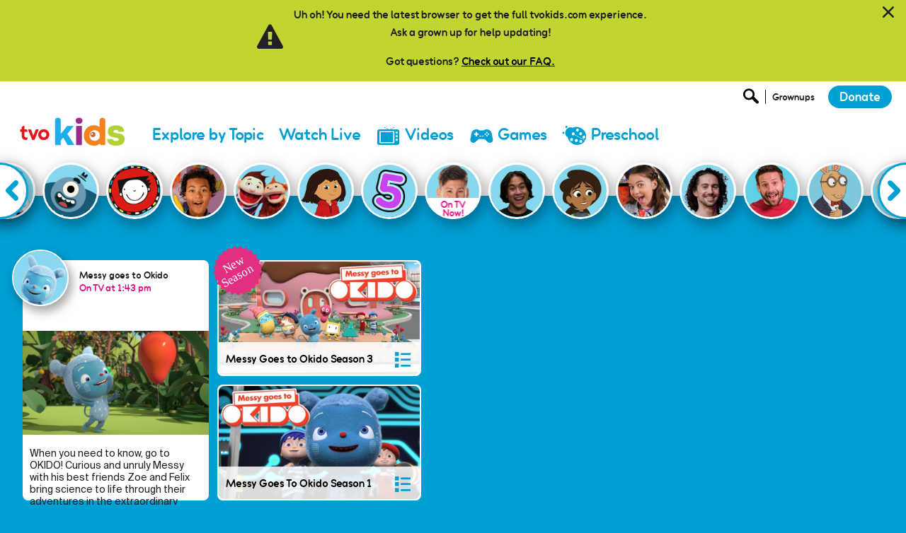

--- FILE ---
content_type: text/html; charset=utf-8
request_url: https://www.tvokids.com/school-age/messy-goes-okido
body_size: 80306
content:
<!DOCTYPE html>
<!--[if lt IE 9 ]>    <html class="lt-ie9 no-js"  lang="en" dir="ltr"> <![endif]-->
<!--[if gte IE 9]><!--> <html class="no-js"  lang="en" dir="ltr" > <!--<![endif]-->
  <head>
    <meta http-equiv="Content-Type" content="text/html; charset=utf-8" />
<link rel="shortcut icon" href="/sites/all/themes/common/img/favicons/school_age/favicon.png" />
<meta name="title" content="Messy goes to Okido" class="swiftype" data-type="string" />
<meta name="content-type" content="program" />
<meta name="type" content="program" data-type="enum" class="swiftype" />
<meta name="nid" content="302747" class="swiftype" data-type="integer" />
<meta name="description" content="When you need to know, go to OKIDO! Curious and unruly Messy with his best friends Zoe and Felix bring science to life through their adventures in the extraordinary world of OKIDO." />
<meta name="desc" content="When you need to know, go to OKIDO! Curious and unruly Messy with his best friends Zoe and Felix bring science to life through their adventures in the extraordinary world of OKIDO." class="swiftype" data-type="text" />
<meta name="agegroup" content="Preschool" class="swiftype" data-type="enum" />
<meta name="agegroup" content="School Age" class="swiftype" data-type="enum" />
<meta name="keywords" content="messy,Okido,Zoe,Felix,Zim,Zam,Zoom,science,adventure,world,Learning,comedy,preschool" />
<meta name="swiftype_keyword" content="messy" class="swiftype" data-type="string" />
<meta name="swiftype_keyword" content="Okido" class="swiftype" data-type="string" />
<meta name="swiftype_keyword" content="Zoe" class="swiftype" data-type="string" />
<meta name="swiftype_keyword" content="Felix" class="swiftype" data-type="string" />
<meta name="swiftype_keyword" content="Zim" class="swiftype" data-type="string" />
<meta name="swiftype_keyword" content="Zam" class="swiftype" data-type="string" />
<meta name="swiftype_keyword" content="Zoom" class="swiftype" data-type="string" />
<meta name="swiftype_keyword" content="science" class="swiftype" data-type="string" />
<meta name="swiftype_keyword" content="adventure" class="swiftype" data-type="string" />
<meta name="swiftype_keyword" content="world" class="swiftype" data-type="string" />
<meta name="swiftype_keyword" content="Learning" class="swiftype" data-type="string" />
<meta name="swiftype_keyword" content="comedy" class="swiftype" data-type="string" />
<meta name="swiftype_keyword" content="preschool" class="swiftype" data-type="string" />
<meta name="viewport" content="width=device-width, initial-scale=1.0" />
<meta http-equiv="X-UA-Compatible" content="IE=edge" />
<link rel="icon" href="/sites/all/themes/common/img/favicons/school_age/favicon-16x16.png" sizes="16x16" />
<link rel="icon" href="/sites/all/themes/common/img/favicons/school_age/favicon-32x32.png" sizes="32x32" />
<link rel="icon" href="/sites/all/themes/common/img/favicons/school_age/android-icon-36x36.png" sizes="36x36" />
<link rel="icon" href="/sites/all/themes/common/img/favicons/school_age/android-icon-48x48.png" sizes="48x48" />
<link rel="icon" href="/sites/all/themes/common/img/favicons/school_age/android-icon-72x72.png" sizes="72x72" />
<link rel="icon" href="/sites/all/themes/common/img/favicons/school_age/android-icon-96x96.png" sizes="96x96" />
<link rel="icon" href="/sites/all/themes/common/img/favicons/school_age/android-icon-144x144.png" sizes="144x144" />
<link rel="icon" href="/sites/all/themes/common/img/favicons/school_age/android-icon-192x192.png" sizes="192x192" />
<link rel="apple-touch-icon" href="/sites/all/themes/common/img/favicons/school_age/apple-icon-57x57.png" sizes="57x57" />
<link rel="apple-touch-icon" href="/sites/all/themes/common/img/favicons/school_age/apple-icon-60x60.png" sizes="60x60" />
<link rel="apple-touch-icon" href="/sites/all/themes/common/img/favicons/school_age/apple-icon-72x72.png" sizes="72x72" />
<link rel="apple-touch-icon" href="/sites/all/themes/common/img/favicons/school_age/apple-icon-76x76.png" sizes="76x76" />
<link rel="apple-touch-icon" href="/sites/all/themes/common/img/favicons/school_age/apple-icon-114x114.png" sizes="114x114" />
<link rel="apple-touch-icon" href="/sites/all/themes/common/img/favicons/school_age/apple-icon-152x152.png" sizes="152x152" />
<link rel="apple-touch-icon" href="/sites/all/themes/common/img/favicons/school_age/apple-icon-180x180.png" sizes="180x180" />
<link rel="apple-touch-icon-precomposed" href="/sites/all/themes/common/img/favicons/school_age/apple-icon-precomposed.png" sizes="180x180" />
<meta name="generator" content="Drupal 7 (https://www.drupal.org)" />
<link rel="canonical" href="https://www.tvokids.com/school-age/messy-goes-okido" />
<link rel="shortlink" href="https://www.tvokids.com/node/302747" />
<meta property="og:site_name" content="TVOKids.com" />
<meta property="og:type" content="article" />
<meta property="og:url" content="https://www.tvokids.com/school-age/messy-goes-okido" />
<meta property="og:title" content="Messy goes to Okido" />
<meta property="og:updated_time" content="2025-09-12T15:48:57-04:00" />
<meta property="article:published_time" content="2023-03-28T14:48:06-04:00" />
<meta property="article:modified_time" content="2025-09-12T15:48:57-04:00" />
    <title>Messy goes to Okido | TVOKids.com</title>
    <style>
@import url("https://www.tvokids.com/modules/system/system.base.css?t94d1s");
@import url("https://www.tvokids.com/modules/system/system.messages.css?t94d1s");
@import url("https://www.tvokids.com/modules/system/system.theme.css?t94d1s");
</style>
<style>
@import url("https://www.tvokids.com/sites/all/modules/custom/tvokids_navigation/css/tvokids_navigation.css?t94d1s");
@import url("https://www.tvokids.com/sites/all/modules/contrib/date/date_api/date.css?t94d1s");
@import url("https://www.tvokids.com/sites/all/modules/contrib/date/date_popup/themes/datepicker.1.7.css?t94d1s");
@import url("https://www.tvokids.com/modules/field/theme/field.css?t94d1s");
@import url("https://www.tvokids.com/modules/node/node.css?t94d1s");
@import url("https://www.tvokids.com/modules/poll/poll.css?t94d1s");
@import url("https://www.tvokids.com/modules/user/user.css?t94d1s");
@import url("https://www.tvokids.com/sites/all/modules/contrib/youtube/css/youtube.css?t94d1s");
@import url("https://www.tvokids.com/sites/all/modules/contrib/views/css/views.css?t94d1s");
@import url("https://www.tvokids.com/sites/all/themes/common/bower_components/flickity/dist/flickity.min.css?t94d1s");
@import url("https://www.tvokids.com/sites/all/modules/contrib/ckeditor/css/ckeditor.css?t94d1s");
</style>
<style>
@import url("https://www.tvokids.com/sites/all/modules/contrib/ctools/css/ctools.css?t94d1s");
@import url("https://www.tvokids.com/sites/all/modules/custom/tvokids_character_banner/css/tvokids-character-banner.css?t94d1s");
@import url("https://www.tvokids.com/sites/all/modules/custom/external_link_prompt/css/external-link-prompt.css?t94d1s");
</style>
<style>
@import url("https://www.tvokids.com/sites/all/themes/tvokids/dist/css/tvokids.css?t94d1s");
</style>

    <!-- Simple State Manager 3.x polyfills -->
    <!--[if lte IE 9]>
      <script src="/sites/all/themes/tvokids/dist/js/vendor/addEventListener.polyfill.min.js"></script>
      <script src="/sites/all/themes/tvokids/dist/js/vendor/bind.polyfill.min.js"></script>
      <script src="/sites/all/themes/tvokids/dist/js/vendor/media.match.min.js"></script>
    <![endif]-->

    <script src="https://www.tvokids.com/sites/all/modules/contrib/jquery_update/replace/jquery/1.7/jquery.min.js?v=1.7.2"></script>
<script src="https://www.tvokids.com/misc/jquery-extend-3.4.0.js?v=1.7.2"></script>
<script src="https://www.tvokids.com/misc/jquery-html-prefilter-3.5.0-backport.js?v=1.7.2"></script>
<script src="https://www.tvokids.com/misc/jquery.once.js?v=1.2"></script>
<script src="https://www.tvokids.com/misc/drupal.js?t94d1s"></script>
<script src="https://www.tvokids.com/sites/all/modules/contrib/jquery_update/replace/ui/external/jquery.cookie.js?v=67fb34f6a866c40d0570"></script>
<script src="https://www.tvokids.com/sites/all/themes/common/bower_components/classlist/classList.min.js?t94d1s"></script>
<script src="https://www.tvokids.com/sites/all/modules/custom/tvokids_browser_warning/js/tvokids-browser-update.js?t94d1s"></script>
<script src="https://www.tvokids.com/sites/all/modules/custom/tvokids_browser_warning/js/tvokids-browser-warning.js?t94d1s"></script>
<script src="https://www.tvokids.com/sites/all/modules/custom/tvokids_back_button/js/back-button.js?t94d1s"></script>
<script src="https://www.tvokids.com/sites/all/themes/common/bower_components/SimpleStateManager/dist/ssm.min.js?t94d1s"></script>
<script src="https://www.tvokids.com/sites/all/themes/common/bower_components/matchHeight/jquery.matchHeight-min.js?t94d1s"></script>
<script src="https://www.tvokids.com/sites/all/themes/common/bower_components/picturefill/dist/picturefill.min.js?t94d1s"></script>
<script src="https://www.tvokids.com/sites/all/themes/common/bower_components/flickity/dist/flickity.pkgd.min.js?t94d1s"></script>
<script src="https://www.tvokids.com/sites/all/themes/common/bower_components/jquery-lazy/jquery.lazy.min.js?t94d1s"></script>
<script src="https://www.tvokids.com/sites/all/modules/custom/tvokids_character_banner/js/tvokids-character-banner.js?t94d1s"></script>
<script src="https://www.tvokids.com/sites/all/themes/tvokids/dist/js/character-banner.min.js?t94d1s"></script>
<script src="https://www.tvokids.com/sites/all/themes/tvokids/dist/js/character-banner-scheduler.min.js?t94d1s"></script>
<script src="https://www.tvokids.com/sites/all/modules/custom/ga_extras/js/gtm-data.js?t94d1s"></script>
<script src="https://www.tvokids.com/sites/all/themes/tvokids/dist/js/vendor/createjs.min.js?t94d1s"></script>
<script src="https://www.tvokids.com/sites/all/themes/tvokids/../common/js/vendor/modernizr.min.js?t94d1s"></script>
<script src="https://www.tvokids.com/sites/all/themes/tvokids/dist/js/vendor/jquery.ba-throttle-debounce.min.js?t94d1s"></script>
<script src="https://www.tvokids.com/sites/all/themes/tvokids/dist/js/script.min.js?t94d1s"></script>
<script src="https://www.tvokids.com/sites/all/themes/tvokids/dist/js/grownup-menu.min.js?t94d1s"></script>
<script src="https://www.tvokids.com/sites/all/themes/tvokids/dist/js/header.min.js?t94d1s"></script>
<script src="https://www.tvokids.com/sites/all/themes/tvokids/dist/js/main-menu.min.js?t94d1s"></script>
<script src="https://www.tvokids.com/sites/all/themes/tvokids/dist/js/sticky-header.min.js?t94d1s"></script>
<script src="https://www.tvokids.com/sites/all/themes/tvokids/dist/js/filter-bar-title.min.js?t94d1s"></script>
<script src="https://www.tvokids.com/sites/all/themes/tvokids/dist/js/content-well.min.js?t94d1s"></script>
<script src="https://www.tvokids.com/sites/all/themes/tvokids/dist/js/hero-box-on-now.min.js?t94d1s"></script>
<script src="https://www.tvokids.com/sites/all/themes/tvokids/dist/js/filter-tiles.min.js?t94d1s"></script>
<script src="https://www.tvokids.com/sites/all/themes/tvokids/dist/js/filter-tiles-links.min.js?t94d1s"></script>
<script src="https://www.tvokids.com/sites/all/themes/tvokids/dist/js/game-filtering-flash.min.js?t94d1s"></script>
<script src="https://www.tvokids.com/sites/all/themes/tvokids/dist/js/game-filtering-screen.min.js?t94d1s"></script>
<script src="https://www.tvokids.com/sites/all/themes/tvokids/dist/js/app-filter.min.js?t94d1s"></script>
<script src="https://www.tvokids.com/sites/all/themes/tvokids/dist/js/tvokids-schedule.min.js?t94d1s"></script>
<script>jQuery.extend(Drupal.settings, {"basePath":"\/","pathPrefix":"","setHasJsCookie":0,"ajaxPageState":{"theme":"tvokids","theme_token":"VN_KaBM3IHZavMwtuArHPcer7zG3R6yVaQxcrh8Sw9g","js":{"sites\/all\/modules\/custom\/brightcove\/js\/brightcove-functions.js":1,"sites\/all\/themes\/tvokids\/dist\/js\/logo\/logo-animation.min.js":1,"sites\/all\/libraries\/tvokids\/tvokids_jaws_ajax.js":1,"sites\/all\/modules\/custom\/external_link_prompt\/js\/external-prompt.js":1,"sites\/all\/modules\/contrib\/jquery_update\/replace\/jquery\/1.7\/jquery.min.js":1,"misc\/jquery-extend-3.4.0.js":1,"misc\/jquery-html-prefilter-3.5.0-backport.js":1,"misc\/jquery.once.js":1,"misc\/drupal.js":1,"sites\/all\/modules\/contrib\/jquery_update\/replace\/ui\/external\/jquery.cookie.js":1,"sites\/all\/themes\/common\/bower_components\/classlist\/classList.min.js":1,"sites\/all\/modules\/custom\/tvokids_browser_warning\/js\/tvokids-browser-update.js":1,"sites\/all\/modules\/custom\/tvokids_browser_warning\/js\/tvokids-browser-warning.js":1,"sites\/all\/modules\/custom\/tvokids_back_button\/js\/back-button.js":1,"sites\/all\/themes\/common\/bower_components\/SimpleStateManager\/dist\/ssm.min.js":1,"sites\/all\/themes\/common\/bower_components\/matchHeight\/jquery.matchHeight-min.js":1,"sites\/all\/themes\/common\/bower_components\/picturefill\/dist\/picturefill.min.js":1,"sites\/all\/themes\/common\/bower_components\/flickity\/dist\/flickity.pkgd.min.js":1,"sites\/all\/themes\/common\/bower_components\/jquery-lazy\/jquery.lazy.min.js":1,"sites\/all\/modules\/custom\/tvokids_character_banner\/js\/tvokids-character-banner.js":1,"sites\/all\/themes\/tvokids\/dist\/js\/character-banner.min.js":1,"sites\/all\/themes\/tvokids\/dist\/js\/character-banner-scheduler.min.js":1,"sites\/all\/modules\/custom\/ga_extras\/js\/gtm-data.js":1,"sites\/all\/themes\/tvokids\/dist\/js\/vendor\/createjs.min.js":1,"sites\/all\/themes\/tvokids\/..\/common\/js\/vendor\/modernizr.min.js":1,"sites\/all\/themes\/tvokids\/dist\/js\/vendor\/jquery.ba-throttle-debounce.min.js":1,"sites\/all\/themes\/tvokids\/dist\/js\/script.min.js":1,"sites\/all\/themes\/tvokids\/dist\/js\/grownup-menu.min.js":1,"sites\/all\/themes\/tvokids\/dist\/js\/header.min.js":1,"sites\/all\/themes\/tvokids\/dist\/js\/main-menu.min.js":1,"sites\/all\/themes\/tvokids\/dist\/js\/sticky-header.min.js":1,"sites\/all\/themes\/tvokids\/dist\/js\/filter-bar-title.min.js":1,"sites\/all\/themes\/tvokids\/dist\/js\/content-well.min.js":1,"sites\/all\/themes\/tvokids\/dist\/js\/hero-box-on-now.min.js":1,"sites\/all\/themes\/tvokids\/dist\/js\/filter-tiles.min.js":1,"sites\/all\/themes\/tvokids\/dist\/js\/filter-tiles-links.min.js":1,"sites\/all\/themes\/tvokids\/dist\/js\/game-filtering-flash.min.js":1,"sites\/all\/themes\/tvokids\/dist\/js\/game-filtering-screen.min.js":1,"sites\/all\/themes\/tvokids\/dist\/js\/app-filter.min.js":1,"sites\/all\/themes\/tvokids\/dist\/js\/tvokids-schedule.min.js":1},"css":{"modules\/system\/system.base.css":1,"modules\/system\/system.menus.css":1,"modules\/system\/system.messages.css":1,"modules\/system\/system.theme.css":1,"sites\/all\/modules\/custom\/tvokids_navigation\/css\/tvokids_navigation.css":1,"sites\/all\/modules\/contrib\/date\/date_api\/date.css":1,"sites\/all\/modules\/contrib\/date\/date_popup\/themes\/datepicker.1.7.css":1,"modules\/field\/theme\/field.css":1,"modules\/node\/node.css":1,"modules\/poll\/poll.css":1,"modules\/user\/user.css":1,"sites\/all\/modules\/contrib\/youtube\/css\/youtube.css":1,"sites\/all\/modules\/contrib\/views\/css\/views.css":1,"sites\/all\/themes\/common\/bower_components\/flickity\/dist\/flickity.min.css":1,"sites\/all\/modules\/contrib\/ckeditor\/css\/ckeditor.css":1,"sites\/all\/modules\/contrib\/ctools\/css\/ctools.css":1,"sites\/all\/modules\/custom\/tvokids_character_banner\/css\/tvokids-character-banner.css":1,"sites\/all\/modules\/custom\/external_link_prompt\/css\/external-link-prompt.css":1,"sites\/all\/themes\/tvokids\/system.menus.css":1,"sites\/all\/themes\/tvokids\/comment.css":1,"sites\/all\/themes\/tvokids\/field_collection.theme.css":1,"sites\/all\/themes\/tvokids\/calendar_multiday.css":1,"sites\/all\/themes\/tvokids\/date_views.css":1,"sites\/all\/themes\/tvokids\/dist\/css\/tvokids.css":1}},"brightcove":{"brightcovePolicyKey":"BCpkADawqM08ck8Lsrb1jZ_ooLWfHxTx8BctkRGoA5n-GTibTfuFw2J4-4MN7dML-Bi4PDFnZ7A4QZjuVr3lLBpYI0GkJScTR76TQXgl1lOLKREqBo9nFJe4c5U","brightcovePlayerAccount":"15364602001"},"s3fs_domain":"assets.tvokids.com"});</script>

    <!--[if IE 9]>
      <script src="/sites/all/themes/common/bower_components/respond/dest/respond.min.js"></script>
    <![endif]-->
    <link rel="manifest" href="/sites/all/themes/common/img/favicons/manifest.json">
    <!-- <meta name="msapplication-TileColor" content="#ffffff">
    <meta name="msapplication-TileImage" content="sites/all/themes/commonms-icon-144x144.png">
    <meta name="msapplication-config" content="sites/all/themes/commonbrowserconfig.xml"> -->

  </head>
  <body class="html not-front not-logged-in no-sidebars page-node page-node- page-node-302747 node-type-program tvokids-6-and-over has-filter has-brand-hero-box" >
<!-- Google Tag Manager -->
<noscript>
<iframe src="//www.googletagmanager.com/ns.html?id=GTM-K9JT7B" height="0" width="0" style="display:none;visibility:hidden"></iframe>
</noscript>
<script>
(function(w,d,s,l,i){
  w[l]=w[l]||[];
  w[l].push({'gtm.start':new Date().getTime(),event:'gtm.js'});
  var f=d.getElementsByTagName(s)[0],j=d.createElement(s),dl=l!='dataLayer'?'&l='+l:'';
  j.async=true;
  j.src='//www.googletagmanager.com/gtm.js?id='+i+dl;
  f.parentNode.insertBefore(j,f);
})(window,document,'script','dataLayer','GTM-K9JT7B');</script>
<!-- End Google Tag Manager -->


    <div id="skip-link">
      <a href="#main" class="element-invisible element-focusable" role="link" data-swiftype-index="false">Skip to main content</a>
    </div>
        
<header id="header" role="banner">
  <div class="section-header">
      <div class="region region-user-bar clearfix">
    <!-- <div class="layout-container clearfix"> -->
      <div id="block-tvokids-navigation-6-grownup-triggers" class="block block-tvokids-navigation block-tvokids-navigation-6-grownup-triggers">

    
  <div class="content">
    <a class="search-link" href="/school-age/search">
  <!-- Default search icon -->
  <svg class="search-icon search-icon-default" version="1.1" xmlns="http://www.w3.org/2000/svg" xmlns:xlink="http://www.w3.org/1999/xlink" x="0px" y="0px" viewBox="0 0 20.7 20" enable-background="new 0 0 20.7 20" xml:space="preserve">
    <path d="M20.1,16.5l-5.7-5.7c1.3-2.8,0.8-6.3-1.5-8.6c-3-3-7.7-3-10.7,0c-3,3-3,7.7,0,10.7c2.6,2.6,6.6,2.9,9.5,1l5.5,5.5
    c0.8,0.8,2.1,0.8,2.9,0C20.9,18.6,20.9,17.3,20.1,16.5z M4,11.1c-2-2-2-5.1,0-7.1c2-2,5.1-2,7.1,0c2,2,2,5.1,0,7.1
    C9.1,13,6,13,4,11.1z"/>
  </svg>
  <!-- Hover/Focus state search icon -->

  <svg class="search-icon search-icon-hover" version="1.1" xmlns="http://www.w3.org/2000/svg" xmlns:xlink="http://www.w3.org/1999/xlink" x="0px" y="0px" viewBox="0 0 20.7 20" enable-background="new 0 0 20.7 20" xml:space="preserve">
    <path d="M20.1,16.5l-5.7-5.7c1.3-2.8,0.8-6.3-1.5-8.6c-3-3-7.7-3-10.7,0c-3,3-3,7.7,0,10.7c2.6,2.6,6.6,2.9,9.5,1l5.5,5.5
    c0.8,0.8,2.1,0.8,2.9,0C20.9,18.6,20.9,17.3,20.1,16.5z"/>
  </svg>
  <span class="grownup-accessibility-text">Search Page</span>
</a>
<div class="grownup-divider"></div>
<button id="grownup-menu-trigger" class="grownup-menu-trigger" aria-label="Open Grownup Menu">
  <!-- Default grownup icon -->
  <svg class="grownup-icon grownup-icon-default" version="1.1" xmlns="http://www.w3.org/2000/svg" xmlns:xlink="http://www.w3.org/1999/xlink" x="0px" y="0px" viewBox="0 0 37 37" enable-background="new 0 0 37 37" xml:space="preserve">
    <g>
      <circle fill="none" stroke="#CCCCCC" stroke-width="3" stroke-miterlimit="10" cx="18.5" cy="18.5" r="17"/>
    </g>
    <g>
      <g>
        <circle fill="#CCCCCC" cx="23.8" cy="13.2" r="2.4"/>
        <path fill="#CCCCCC" d="M23.8,17L23.8,17c-1.1,0-2.2,0.4-3,1.2c0.2,0.7,0.4,1.5,0.4,2.3v4.3c0,1.3-0.4,2.5-1,3.6
          c0.8,1.1,2.1,1.8,3.6,1.8h0c2.5,0,4.5-2,4.5-4.5v-4.1C28.3,19,26.2,17,23.8,17z"/>
        <circle fill="#CCCCCC" cx="14.2" cy="10.2" r="3.4"/>
        <path fill="#CCCCCC" d="M14.2,14.9c-3,0-5.5,2.5-5.5,5.5v4.3c0,3,2.5,5.5,5.5,5.5s5.5-2.5,5.5-5.5v-4.3
          C19.7,17.4,17.2,14.9,14.2,14.9z"/>
      </g>
    </g>
  </svg>
  <span>Grownups</span>
</button>
<a class="donate" href="https://support.tvo.org/site/Donation2?df_id=14782&mfc_pref=T&14782.donation=form1&utm_source=tvokids&utm_medium=web&utm_campaign=tvokids-web-ot&utm_content=24D1OL16" target="_blank">Donate</a>
  </div>
</div>
<div id="block-menu-6-and-over-grownup" class="block block-menu block-menu-6-and-over-grownup grownup-menu-block" role="navigation">
  <div id="grownup-focus" tabindex="-1"></div>
        <h2>Grownups</h2>
    <button id="grownup-menu-close" class="grownup-menu-close" aria-label="Close Grownup Menu">
    <img src="/sites/all/themes/tvokids/img/general_icons/X-icon.svg" alt="" />
  </button>
    <div class="content">
    <ul class="menu" role="menubar"><li class="first leaf contact-us" role="presentation"><a href="/school-age/contact-us" role="menuitem" class="contact-us">Contact Us</a></li>
<li class="leaf schedule" role="presentation"><a href="/school-age/schedule" role="menuitem" class="schedule">Schedule</a></li>
<li class="leaf faq" role="presentation"><a href="/school-age/faq" role="menuitem" class="faq">FAQ</a></li>
<li class="leaf about-us" role="presentation"><a href="/school-age/about-us" role="menuitem" class="about-us">About Us</a></li>
<li class="leaf terms-and-conditions" role="presentation"><a href="/school-age/terms-and-conditions" role="menuitem" class="terms-and-conditions">Terms and Conditions</a></li>
<li class="leaf privacy-policy" role="presentation"><a href="/school-age/privacy-notice" role="menuitem" class="privacy-policy">Privacy Policy</a></li>
<li class="last leaf newsletter" role="presentation"><a href="/school-age/tvokids-newsletter" title="" role="menuitem" class="newsletter">Newsletter</a></li>
</ul>  </div>
</div>
    <!-- </div> -->
  </div>
    <div id="masthead">
      <div class="layout-container">
          <div class="region region-masthead-primary" id="masthead-primary">
    <div class="region-inner clearfix">
      <div id="block-tvokids-logo-6-over-logo" class="block block-tvokids-logo block-tvokids-logo-6-over-logo">

    
  <div class="content">
    <a id="logo-link" href="/school-age" role="link" title="T V O Kids Logo, 'School Age'" aria-label="T V O Kids Logo, 'School Age'">
  <img class="static-fallback-logo" src="https://assets.tvokids.com/prod/s3fs-public/site-images/logos/tvokids-static-logo_2022 (1).svg" alt="T V O Kids" width="128" height="32"/>
  <img class="animated-logo" src="https://assets.tvokids.com/prod/s3fs-public/site-images/logos/TVOkids_Logo_2022_Animation.gif" alt="T V O Kids" width="206" height="101"/>
</a>
  </div>
</div>
    </div>
  </div>
          <div class="region region-masthead-secondary" id="masthead-secondary">
    <div class="region-inner clearfix">
      <div id="block-menu-6-and-over" class="block block-menu block-menu-6-and-over" role="navigation">
        <div class="content">
    <div class="mobile-menu-icons">
      <button id="mobile-menu-button" class="mobile-menu-button" aria-label="Open Menu">
        <!-- Ready to open icon -->
        <svg class="menu-icon-open" version="1.1" xmlns="http://www.w3.org/2000/svg" xmlns:xlink="http://www.w3.org/1999/xlink" x="0px" y="0px" viewBox="0 0 37 37" enable-background="new 0 0 37 37" xml:space="preserve">
          <g>
            <circle fill="#009FD4" cx="18.5" cy="18.5" r="18.5"/>
          </g>
          <g>
            <path fill="#FFFFFF" d="M27.9,19.8H9.1c-0.7,0-1.3-0.6-1.3-1.3v0c0-0.7,0.6-1.3,1.3-1.3h18.8c0.7,0,1.3,0.6,1.3,1.3v0
              C29.2,19.2,28.6,19.8,27.9,19.8z"/>
            <path fill="#FFFFFF" d="M27.9,25.8H9.1c-0.7,0-1.3-0.6-1.3-1.3v0c0-0.7,0.6-1.3,1.3-1.3h18.8c0.7,0,1.3,0.6,1.3,1.3v0
              C29.2,25.2,28.6,25.8,27.9,25.8z"/>
            <path fill="#FFFFFF" d="M27.9,13.8H9.1c-0.7,0-1.3-0.6-1.3-1.3v0c0-0.7,0.6-1.3,1.3-1.3h18.8c0.7,0,1.3,0.6,1.3,1.3v0
              C29.2,13.2,28.6,13.8,27.9,13.8z"/>
          </g>
        </svg>
        <!-- Ready to close icon -->
        <svg class="menu-icon-close" version="1.1" xmlns="http://www.w3.org/2000/svg" xmlns:xlink="http://www.w3.org/1999/xlink" x="0px" y="0px" viewBox="0 0 37 37" enable-background="new 0 0 37 37" xml:space="preserve">
          <g>
            <circle fill="#009FD4" cx="18.5" cy="18.5" r="18.5"/>
          </g>
          <g>
            <path fill="#FFFFFF" d="M26.1,12.8L12.8,26.1c-0.5,0.5-1.3,0.5-1.8,0l0,0c-0.5-0.5-0.5-1.3,0-1.8l13.3-13.3c0.5-0.5,1.3-0.5,1.8,0
              l0,0C26.6,11.4,26.6,12.3,26.1,12.8z"/>
            <path fill="#FFFFFF" d="M24.2,26.1L10.9,12.8c-0.5-0.5-0.5-1.3,0-1.8l0,0c0.5-0.5,1.3-0.5,1.8,0l13.3,13.3c0.5,0.5,0.5,1.3,0,1.8
              l0,0C25.6,26.6,24.7,26.6,24.2,26.1z"/>
          </g>
        </svg>
      </button>
    </div>
    <ul class="menu" role="menubar"><li class="first leaf explore-by-topic" role="presentation"><a href="https://www.tvokids.com/school-age/explore-topic" title="" role="menuitem" class="explore-by-topic">Explore by Topic</a></li>
<li class="leaf watch-live" role="presentation"><a href="/school-age/tvokids-channel-247-livestream/videos/tvokids-channel-247-livestream" title="" role="menuitem" class="watch-live">Watch Live</a></li>
<li class="leaf videos" role="presentation"><a href="/school-age/videos" role="menuitem" class="videos">Videos</a></li>
<li class="leaf games" role="presentation"><a href="/school-age/games" role="menuitem" class="games">Games</a></li>
<li class="leaf preschool" role="presentation"><a href="/preschool" role="menuitem" class="preschool">Preschool</a></li>
<li class="last leaf search" role="presentation"><a href="/school-age/gsearch" role="menuitem" class="search">Search</a></li>
</ul>  </div>
</div>
    </div>
  </div>
      </div>
    </div>
    <div id="grownup-overlay" class="grownup-overlay"></div>
  </div>
  <div class="character-container">
      <div class="region region-character-banner clearfix">
    <!-- <div class="layout-container clearfix"> -->
      <div id="block-views-character-banner-cbn-6-n-over" class="block block-views block-views-character-banner-cbn-6-n-over">

    
  <div class="content">
    <div class="view view-character-banner view-id-character_banner view-display-id-cbn_6_n_over view-dom-id-72f12ee24da93c4b1a38b44c692b6c47">
        
  
  
      <div class="view-content">
      <div class="character-banner-container">    <ul class="character-banner-list">          <li class="character-banner-slide program"><div
  class="character-banner-wrapper"
      data-bubble-title="Wild Kratts"
>

      
    <div class="views-field views-field-field-bubble-thumbnail">            <div class="field-content"><a href="/school-age/wild-kratts"><img src="https://assets.tvokids.com/prod/s3fs-public/program_character_banner_images/CharBub_wildKratts.jpg" width="200" height="200" alt="Wild Kratts" /></a></div>    </div>  </div>
</li>
          <li class="character-banner-slide program"><div
  class="character-banner-wrapper"
      data-bubble-title="Dino Dana"
>

      
    <div class="views-field views-field-field-bubble-thumbnail">            <div class="field-content"><a href="/school-age/dino-dana"><img src="https://assets.tvokids.com/prod/s3fs-public/program_character_banner_images/CharBub_dinoDana.jpg" width="200" height="200" alt="Dino Dana" /></a></div>    </div>  </div>
</li>
          <li class="character-banner-slide program"><div
  class="character-banner-wrapper"
      data-bubble-title="Odd Squad"
>

      
    <div class="views-field views-field-field-bubble-thumbnail">            <div class="field-content"><a href="/school-age/odd-squad-0"><img src="https://assets.tvokids.com/prod/s3fs-public/program_character_banner_images/CharBub_oddSquad_1.jpg" width="200" height="200" alt="Odd Squad" /></a></div>    </div>  </div>
</li>
          <li class="character-banner-slide program"><div
  class="character-banner-wrapper"
      data-bubble-title="Raven&#039;s Quest"
>

      
    <div class="views-field views-field-field-bubble-thumbnail">            <div class="field-content"><a href="/school-age/ravens-quest"><img src="https://assets.tvokids.com/prod/s3fs-public/program_character_banner_images/bubble_Show_Ravens_Quest.jpg" width="200" height="200" alt="Raven&#039;s Quest" /></a></div>    </div>  </div>
</li>
          <li class="character-banner-slide program"><div
  class="character-banner-wrapper"
      data-bubble-title="It&#039;s My Party"
>

      
    <div class="views-field views-field-field-bubble-thumbnail">            <div class="field-content"><a href="/school-age/its-my-party"><img src="https://assets.tvokids.com/prod/s3fs-public/program_character_banner_images/CharBub_itsMyParty_closeUp.jpg" width="200" height="200" alt="It&#039;s My Party" /></a></div>    </div>  </div>
</li>
          <li class="character-banner-slide custom-brand"><div
  class="character-banner-wrapper"
      data-bubble-title="Science Max: Experiments at Large"
>

      
    <div class="views-field views-field-field-bubble-thumbnail">            <div class="field-content"><a href="/school-age/science-max-experiments-large-0"><img src="https://assets.tvokids.com/prod/s3fs-public/program_character_banner_images/CharBub_scienceMax_1.jpg" width="200" height="200" alt="Science Max: Experiments at Large" /></a></div>    </div>  </div>
</li>
          <li class="character-banner-slide program"><div
  class="character-banner-wrapper"
      data-bubble-title="When I Grow Up!"
>

      
    <div class="views-field views-field-field-bubble-thumbnail">            <div class="field-content"><a href="/school-age/when-i-grow"><img src="https://assets.tvokids.com/prod/s3fs-public/program_character_banner_images/CharBub_whenIGrowUp.jpg" width="200" height="200" alt="When I Grow Up!" /></a></div>    </div>  </div>
</li>
          <li class="character-banner-slide program"><div
  class="character-banner-wrapper"
      data-bubble-title="The Ollie &amp; Moon Show"
>

      
    <div class="views-field views-field-field-bubble-thumbnail">            <div class="field-content"><a href="/school-age/ollie-moon-show"><img src="https://assets.tvokids.com/prod/s3fs-public/program_character_banner_images/CharBub_theOllieAndMoonShow.jpg" width="200" height="200" alt="The Ollie &amp;amp; Moon Show" /></a></div>    </div>  </div>
</li>
          <li class="character-banner-slide program"><div
  class="character-banner-wrapper"
      data-bubble-title="Super Mighty Makers"
>

      
    <div class="views-field views-field-field-bubble-thumbnail">            <div class="field-content"><a href="/school-age/super-mighty-makers"><img src="https://assets.tvokids.com/prod/s3fs-public/program_character_banner_images/CharBub_SMM.jpg" width="200" height="200" alt="Super Mighty Makers" /></a></div>    </div>  </div>
</li>
          <li class="character-banner-slide program"><div
  class="character-banner-wrapper"
      data-bubble-title="Blynk and Aazoo"
>

      
    <div class="views-field views-field-field-bubble-thumbnail">            <div class="field-content"><a href="/school-age/blynk-and-aazoo"><img src="https://assets.tvokids.com/prod/s3fs-public/program_character_banner_images/CharBub_blynkAazoo.jpg" width="200" height="200" alt="Blynk and Aazoo" /></a></div>    </div>  </div>
</li>
          <li class="character-banner-slide program"><div
  class="character-banner-wrapper"
      data-bubble-title="Pup Academy Part 1"
>

      
    <div class="views-field views-field-field-bubble-thumbnail">            <div class="field-content"><a href="/school-age/pup-academy-part-1"><img src="https://assets.tvokids.com/prod/s3fs-public/program_character_banner_images/CharBub_pupAcademy.jpg" width="200" height="200" alt="Pup Academy Part 1" /></a></div>    </div>  </div>
</li>
          <li class="character-banner-slide program"><div
  class="character-banner-wrapper"
      data-bubble-title="The Wacky Word Show"
>

      
    <div class="views-field views-field-field-bubble-thumbnail">            <div class="field-content"><a href="/school-age/wacky-word-show"><img src="https://assets.tvokids.com/prod/s3fs-public/program_character_banner_images/CharBub_wackyWordShow.jpg" width="200" height="200" alt="The Wacky Word Show" /></a></div>    </div>  </div>
</li>
          <li class="character-banner-slide program"><div
  class="character-banner-wrapper"
      data-bubble-title="Odd Squad Mobile Unit"
>

      
    <div class="views-field views-field-field-bubble-thumbnail">            <div class="field-content"><a href="/school-age/odd-squad-mobile-unit"><img src="https://assets.tvokids.com/prod/s3fs-public/program_character_banner_images/CharBub_OSMU_0.jpg" width="200" height="200" alt="Odd Squad Mobile Unit" /></a></div>    </div>  </div>
</li>
          <li class="character-banner-slide custom-brand"><div
  class="character-banner-wrapper"
      data-bubble-title="Mathematics"
>

      
    <div class="views-field views-field-field-bubble-thumbnail">            <div class="field-content"><a href="/school-age/mathematics"><img src="https://assets.tvokids.com/prod/s3fs-public/program_character_banner_images/charBub_math.jpg" width="200" height="200" alt="Mathematics" /></a></div>    </div>  </div>
</li>
          <li class="character-banner-slide custom-brand"><div
  class="character-banner-wrapper"
      data-bubble-title="Language"
>

      
    <div class="views-field views-field-field-bubble-thumbnail">            <div class="field-content"><a href="/school-age/learn-language"><img src="https://assets.tvokids.com/prod/s3fs-public/program_character_banner_images/charBub_language.jpg" width="200" height="200" alt="Language" /></a></div>    </div>  </div>
</li>
          <li class="character-banner-slide custom-brand"><div
  class="character-banner-wrapper"
      data-bubble-title="Science &amp; Technology"
>

      
    <div class="views-field views-field-field-bubble-thumbnail">            <div class="field-content"><a href="/school-age/science-technology"><img src="https://assets.tvokids.com/prod/s3fs-public/program_character_banner_images/charBub_science.jpg" width="200" height="200" alt="Science &amp;amp; Technology" /></a></div>    </div>  </div>
</li>
          <li class="character-banner-slide program"><div
  class="character-banner-wrapper"
      data-bubble-title="Leo&#039;s Fishheads"
>

      
    <div class="views-field views-field-field-bubble-thumbnail">            <div class="field-content"><a href="/school-age/leos-fishheads"><img src="https://assets.tvokids.com/prod/s3fs-public/program_character_banner_images/CharBub_fishHeads.jpg" width="200" height="200" alt="Leo&#039;s Fishheads" /></a></div>    </div>  </div>
</li>
          <li class="character-banner-slide program"><div
  class="character-banner-wrapper"
      data-bubble-title="Wacky Word Songs"
>

      
    <div class="views-field views-field-field-bubble-thumbnail">            <div class="field-content"><a href="/school-age/wacky-word-songs"><img src="https://assets.tvokids.com/prod/s3fs-public/program_character_banner_images/CharBub_TWWSS.jpg" width="200" height="200" alt="Wacky Word Songs" /></a></div>    </div>  </div>
</li>
          <li class="character-banner-slide program"><div
  class="character-banner-wrapper"
      data-bubble-title="All-Round Champion"
>

      
    <div class="views-field views-field-field-bubble-thumbnail">            <div class="field-content"><a href="/school-age/all-round-champion"><img src="https://assets.tvokids.com/prod/s3fs-public/program_character_banner_images/ARC_bubble copy.jpg" width="200" height="200" alt="All-Round Champion" /></a></div>    </div>  </div>
</li>
          <li class="character-banner-slide custom-brand"><div
  class="character-banner-wrapper"
      data-bubble-title="Social Studies"
>

      
    <div class="views-field views-field-field-bubble-thumbnail">            <div class="field-content"><a href="/school-age/social-studies"><img src="https://assets.tvokids.com/prod/s3fs-public/program_character_banner_images/charBub_socialStudies.jpg" width="200" height="200" alt="Social Studies" /></a></div>    </div>  </div>
</li>
          <li class="character-banner-slide custom-brand"><div
  class="character-banner-wrapper"
      data-bubble-title="Health and Arts"
>

      
    <div class="views-field views-field-field-bubble-thumbnail">            <div class="field-content"><a href="/school-age/health-and-arts"><img src="https://assets.tvokids.com/prod/s3fs-public/program_character_banner_images/9dacf6c9-c55d-4d8f-8aa5-988e69345c9f.jpg" width="200" height="200" alt="Health and Arts" /></a></div>    </div>  </div>
</li>
          <li class="character-banner-slide program"><div
  class="character-banner-wrapper"
      data-bubble-title="ScienceXplosion"
>

      
    <div class="views-field views-field-field-bubble-thumbnail">            <div class="field-content"><a href="/school-age/sciencexplosion"><img src="https://assets.tvokids.com/prod/s3fs-public/program_character_banner_images/CharBub_scienceXplosion.jpg" width="200" height="200" alt="ScienceXplosion" /></a></div>    </div>  </div>
</li>
          <li class="character-banner-slide program"><div
  class="character-banner-wrapper"
      data-bubble-title="Backyard Beats"
>

      
    <div class="views-field views-field-field-bubble-thumbnail">            <div class="field-content"><a href="/school-age/backyard-beats"><img src="https://assets.tvokids.com/prod/s3fs-public/program_character_banner_images/CharBub_backyardBeats.jpg" width="200" height="200" alt="Backyard Beats" /></a></div>    </div>  </div>
</li>
          <li class="character-banner-slide program"><div
  class="character-banner-wrapper"
      data-bubble-title="My Home My Life"
>

      
    <div class="views-field views-field-field-bubble-thumbnail">            <div class="field-content"><a href="/school-age/my-home-my-life"><img src="https://assets.tvokids.com/prod/s3fs-public/program_character_banner_images/CharBub_myHomeMyLife.jpg" width="200" height="200" alt="My Home My Life" /></a></div>    </div>  </div>
</li>
          <li class="character-banner-slide program"><div
  class="character-banner-wrapper"
      data-bubble-title="Big Top Academy: School&#039;s Out Edition"
>

      
    <div class="views-field views-field-field-bubble-thumbnail">            <div class="field-content"><a href="/school-age/big-top-academy-schools-out-edition"><img src="https://assets.tvokids.com/prod/s3fs-public/program_character_banner_images/CharBub_BTA_SOE_0.jpg" width="200" height="200" alt="Big Top Academy: School&#039;s Out Edition" /></a></div>    </div>  </div>
</li>
          <li class="character-banner-slide program"><div
  class="character-banner-wrapper"
      data-bubble-title="Zamzoom&#039;s Animal Adventures"
>

      
    <div class="views-field views-field-field-bubble-thumbnail">            <div class="field-content"><a href="/school-age/zamzooms-animal-adventures"><img src="https://assets.tvokids.com/prod/s3fs-public/program_character_banner_images/CharBub_zamZoom2_0.jpg" width="200" height="200" alt="Zamzoom&#039;s Animal Adventures" /></a></div>    </div>  </div>
</li>
          <li class="character-banner-slide program"><div
  class="character-banner-wrapper"
      data-bubble-title="How Do You Feel?"
>

      
    <div class="views-field views-field-field-bubble-thumbnail">            <div class="field-content"><a href="/school-age/how-do-you-feel"><img src="https://assets.tvokids.com/prod/s3fs-public/program_character_banner_images/HDYF.jpg" width="200" height="200" alt="How Do You Feel?" /></a></div>    </div>  </div>
</li>
          <li class="character-banner-slide program"><div
  class="character-banner-wrapper"
      data-bubble-title="Wolf Joe"
>

      
    <div class="views-field views-field-field-bubble-thumbnail">            <div class="field-content"><a href="/school-age/wolf-joe"><img src="https://assets.tvokids.com/prod/s3fs-public/program_character_banner_images/CharBub_WolfJoe.jpg" width="200" height="200" alt="Wolf Joe" /></a></div>    </div>  </div>
</li>
          <li class="character-banner-slide program"><div
  class="character-banner-wrapper"
      data-bubble-title="Abby Hatcher"
>

      
    <div class="views-field views-field-field-bubble-thumbnail">            <div class="field-content"><a href="/school-age/abby-hatcher"><img src="https://assets.tvokids.com/prod/s3fs-public/program_character_banner_images/CharBub_abbyHatcher.jpg" width="200" height="200" alt="Abby Hatcher" /></a></div>    </div>  </div>
</li>
          <li class="character-banner-slide program"><div
  class="character-banner-wrapper"
      data-bubble-title="My World Kitchen"
>

      
    <div class="views-field views-field-field-bubble-thumbnail">            <div class="field-content"><a href="/school-age/my-world-kitchen"><img src="https://assets.tvokids.com/prod/s3fs-public/program_character_banner_images/MWK_bubble2.jpg" width="200" height="200" alt="My World Kitchen" /></a></div>    </div>  </div>
</li>
          <li class="character-banner-slide program"><div
  class="character-banner-wrapper"
      data-bubble-title="Step By Step Let&#039;s Dance"
>

      
    <div class="views-field views-field-field-bubble-thumbnail">            <div class="field-content"><a href="/school-age/step-step-lets-dance"><img src="https://assets.tvokids.com/prod/s3fs-public/program_character_banner_images/SBSLD_CharBub.jpg" width="200" height="200" alt="Step By Step Let&#039;s Dance" /></a></div>    </div>  </div>
</li>
          <li class="character-banner-slide custom-brand"><div
  class="character-banner-wrapper"
      data-bubble-title="Family Movie Night"
>

      
    <div class="views-field views-field-field-bubble-thumbnail">            <div class="field-content"><a href="/school-age/family-movie-night"><img src="https://assets.tvokids.com/prod/s3fs-public/program_character_banner_images/fammovie.jpg" width="200" height="200" alt="Family Movie Night" /></a></div>    </div>  </div>
</li>
          <li class="character-banner-slide custom-brand"><div
  class="character-banner-wrapper"
      data-bubble-title="Slime"
>

      
    <div class="views-field views-field-field-bubble-thumbnail">            <div class="field-content"><a href="/school-age/slime-0"><img src="https://assets.tvokids.com/prod/s3fs-public/program_character_banner_images/CharBub_slime.jpg" width="200" height="200" alt="Slime" /></a></div>    </div>  </div>
</li>
          <li class="character-banner-slide program"><div
  class="character-banner-wrapper"
      data-bubble-title="Teeny Tiny Stories"
>

      
    <div class="views-field views-field-field-bubble-thumbnail">            <div class="field-content"><a href="/school-age/teeny-tiny-stories-0"><img src="https://assets.tvokids.com/prod/s3fs-public/program_character_banner_images/Teeny-Tiny-bubble-box_0.jpg" width="184" height="200" alt="Teeny Tiny Stories" /></a></div>    </div>  </div>
</li>
          <li class="character-banner-slide program"><div
  class="character-banner-wrapper"
      data-bubble-title="Run Jump Play"
>

      
    <div class="views-field views-field-field-bubble-thumbnail">            <div class="field-content"><a href="/school-age/run-jump-play"><img src="https://assets.tvokids.com/prod/s3fs-public/program_character_banner_images/Website-Bubble---run-jump-play.jpg" width="200" height="200" alt="Run Jump Play" /></a></div>    </div>  </div>
</li>
          <li class="character-banner-slide program"><div
  class="character-banner-wrapper"
      data-bubble-title="Go Green with the Grimwades"
>

      
    <div class="views-field views-field-field-bubble-thumbnail">            <div class="field-content"><a href="/school-age/go-green-grimwades"><img src="https://assets.tvokids.com/prod/s3fs-public/program_character_banner_images/GoGreen_bubble.jpg" width="200" height="200" alt="Go Green with the Grimwades" /></a></div>    </div>  </div>
</li>
          <li class="character-banner-slide program"><div
  class="character-banner-wrapper"
      data-bubble-title="Ainara&#039;s Bookshelf"
>

      
    <div class="views-field views-field-field-bubble-thumbnail">            <div class="field-content"><a href="/school-age/ainaras-bookshelf"><img src="https://assets.tvokids.com/prod/s3fs-public/program_character_banner_images/Ainara-bubble.jpg" width="200" height="200" alt="Ainara&#039;s Bookshelf" /></a></div>    </div>  </div>
</li>
          <li class="character-banner-slide program"><div
  class="character-banner-wrapper"
      data-bubble-title="Paw Patrol"
>

      
    <div class="views-field views-field-field-bubble-thumbnail">            <div class="field-content"><a href="/school-age/paw-patrol"><img src="https://assets.tvokids.com/prod/s3fs-public/program_character_banner_images/CharBub_pawPatrol.jpg" width="200" height="200" alt="Paw Patrol" /></a></div>    </div>  </div>
</li>
          <li class="character-banner-slide program"><div
  class="character-banner-wrapper"
      data-bubble-title="Interstellar Ella"
>

      
    <div class="views-field views-field-field-bubble-thumbnail">            <div class="field-content"><a href="/school-age/interstellar-ella"><img src="https://assets.tvokids.com/prod/s3fs-public/program_character_banner_images/web-bubble.jpg" width="200" height="200" alt="Interstellar Ella" /></a></div>    </div>  </div>
</li>
          <li class="character-banner-slide program"><div
  class="character-banner-wrapper"
      data-bubble-title="Leo&#039;s Pollinators"
>

      
    <div class="views-field views-field-field-bubble-thumbnail">            <div class="field-content"><a href="/school-age/leos-pollinators"><img src="https://assets.tvokids.com/prod/s3fs-public/program_character_banner_images/leo&#039;s-pollinator---bubble.jpg" width="200" height="200" alt="Leo&#039;s Pollinators" /></a></div>    </div>  </div>
</li>
          <li class="character-banner-slide program"><div
  class="character-banner-wrapper"
      data-bubble-title="Xavier Riddle and the Secret Museum"
>

      
    <div class="views-field views-field-field-bubble-thumbnail">            <div class="field-content"><a href="/school-age/xavier-riddle-and-secret-museum"><img src="https://assets.tvokids.com/prod/s3fs-public/program_character_banner_images/CharBub_xavierRiddle.jpg" width="200" height="200" alt="Xavier Riddle and the Secret Museum" /></a></div>    </div>  </div>
</li>
          <li class="character-banner-slide program"><div
  class="character-banner-wrapper"
      data-bubble-title="Clifford"
>

      
    <div class="views-field views-field-field-bubble-thumbnail">            <div class="field-content"><a href="/school-age/clifford"><img src="https://assets.tvokids.com/prod/s3fs-public/program_character_banner_images/Website-Bubble---Clifford_0.jpg" width="200" height="200" alt="Clifford" /></a></div>    </div>  </div>
</li>
          <li class="character-banner-slide program"><div
  class="character-banner-wrapper"
      data-bubble-title="Kangaroo Beach"
>

      
    <div class="views-field views-field-field-bubble-thumbnail">            <div class="field-content"><a href="/school-age/kangaroo-beach"><img src="https://assets.tvokids.com/prod/s3fs-public/program_character_banner_images/Website-Bubble---Kangaroo-Beach.jpg" width="200" height="200" alt="Kangaroo Beach" /></a></div>    </div>  </div>
</li>
          <li class="character-banner-slide program"><div
  class="character-banner-wrapper"
      data-bubble-title="Let&#039;s Go Luna"
>

      
    <div class="views-field views-field-field-bubble-thumbnail">            <div class="field-content"><a href="/school-age/lets-go-luna-0"><img src="https://assets.tvokids.com/prod/s3fs-public/program_character_banner_images/CharBub_letsGoLuna_0.jpg" width="200" height="200" alt="Let&#039;s Go Luna" /></a></div>    </div>  </div>
</li>
          <li class="character-banner-slide program"><div
  class="character-banner-wrapper"
      data-bubble-title="Legendary Myths: Raven&#039;s Adventures"
>

      
    <div class="views-field views-field-field-bubble-thumbnail">            <div class="field-content"><a href="/school-age/legendary-myths-ravens-adventures"><img src="https://assets.tvokids.com/prod/s3fs-public/program_character_banner_images/Website-Bubble---legendary-myths.jpg" width="200" height="200" alt="Legendary Myths: Raven&#039;s Adventures" /></a></div>    </div>  </div>
</li>
          <li class="character-banner-slide program"><div
  class="character-banner-wrapper"
      data-bubble-title="Canada Crew"
>

      
    <div class="views-field views-field-field-bubble-thumbnail">            <div class="field-content"><a href="/school-age/canada-crew"><img src="https://assets.tvokids.com/prod/s3fs-public/program_character_banner_images/CharBub_canadaCrew_0.jpg" width="200" height="200" alt="Canada Crew" /></a></div>    </div>  </div>
</li>
          <li class="character-banner-slide program"><div
  class="character-banner-wrapper"
      data-bubble-title="Jasmine &amp; Jambo"
>

      
    <div class="views-field views-field-field-bubble-thumbnail">            <div class="field-content"><a href="/school-age/jasmine-jambo"><img src="https://assets.tvokids.com/prod/s3fs-public/program_character_banner_images/Website-Bubble---Jasmine-Jambo.jpg" width="200" height="200" alt="Jasmine &amp;amp; Jambo" /></a></div>    </div>  </div>
</li>
          <li class="character-banner-slide program"><div
  class="character-banner-wrapper"
      data-bubble-title="The Brilliant World of Tom Gates"
>

      
    <div class="views-field views-field-field-bubble-thumbnail">            <div class="field-content"><a href="/school-age/brilliant-world-tom-gates-0"><img src="https://assets.tvokids.com/prod/s3fs-public/program_character_banner_images/TomGates_CharBubble.jpg" width="200" height="200" alt="The Brilliant World of Tom Gates" /></a></div>    </div>  </div>
</li>
          <li class="character-banner-slide program"><div
  class="character-banner-wrapper"
      data-bubble-title="How to do Stuff Good"
>

      
    <div class="views-field views-field-field-bubble-thumbnail">            <div class="field-content"><a href="/school-age/how-do-stuff-good"><img src="https://assets.tvokids.com/prod/s3fs-public/program_character_banner_images/Website-Bubble---How-Do-Stuff-Good.jpg" width="200" height="200" alt="How to do Stuff Good" /></a></div>    </div>  </div>
</li>
          <li class="character-banner-slide program"><div
  class="character-banner-wrapper"
      data-bubble-title="Now You Know"
>

      
    <div class="views-field views-field-field-bubble-thumbnail">            <div class="field-content"><a href="/school-age/now-you-know"><img src="https://assets.tvokids.com/prod/s3fs-public/program_character_banner_images/CharBub_nowYouKnow_0.jpg" width="200" height="200" alt="Now You Know" /></a></div>    </div>  </div>
</li>
          <li class="character-banner-slide program"><div
  class="character-banner-wrapper"
      data-bubble-title="Molly of Denali"
>

      
    <div class="views-field views-field-field-bubble-thumbnail">            <div class="field-content"><a href="/school-age/molly-denali"><img src="https://assets.tvokids.com/prod/s3fs-public/program_character_banner_images/Website-Bubble---Molly-of-Denali.jpg" width="200" height="200" alt="Molly of Denali" /></a></div>    </div>  </div>
</li>
          <li class="character-banner-slide program"><div
  class="character-banner-wrapper"
      data-bubble-title="Five Ingredient Challenge"
>

      
    <div class="views-field views-field-field-bubble-thumbnail">            <div class="field-content"><a href="/school-age/five-ingredient-challenge"><img src="https://assets.tvokids.com/prod/s3fs-public/program_character_banner_images/Website-Character-5-Ingred-Chall_0.jpg" width="200" height="200" alt="Five Ingredient Challenge" /></a></div>    </div>  </div>
</li>
          <li class="character-banner-slide program"><div
  class="character-banner-wrapper"
      data-scheduled-time="1768866680"
        data-scheduled-end-time="1768885200"
    data-bubble-title="Dream It To Be It"
>

      
    <div class="views-field views-field-field-bubble-thumbnail">            <div class="field-content"><a href="/school-age/dream-it-be-it"><img src="https://assets.tvokids.com/prod/s3fs-public/program_character_banner_images/Website-Bubble---Dream-it-to-be-it_0.jpg" width="200" height="200" alt="Dream It To Be It" /></a></div>    </div>  </div>
</li>
          <li class="character-banner-slide program"><div
  class="character-banner-wrapper"
      data-bubble-title="Green Squad"
>

      
    <div class="views-field views-field-field-bubble-thumbnail">            <div class="field-content"><a href="/school-age/green-squad"><img src="https://assets.tvokids.com/prod/s3fs-public/program_character_banner_images/WEbsite-Bubble---Green-Squad.jpg" width="200" height="200" alt="Green Squad" /></a></div>    </div>  </div>
</li>
          <li class="character-banner-slide program"><div
  class="character-banner-wrapper"
      data-bubble-title="Galapagos X"
>

      
    <div class="views-field views-field-field-bubble-thumbnail">            <div class="field-content"><a href="/school-age/galapagos-x-0"><img src="https://assets.tvokids.com/prod/s3fs-public/program_character_banner_images/Website-Character---Galapagos-X.jpg" width="200" height="200" alt="Galapagos X" /></a></div>    </div>  </div>
</li>
          <li class="character-banner-slide program"><div
  class="character-banner-wrapper"
      data-bubble-title="Finding Stuff Out"
>

      
    <div class="views-field views-field-field-bubble-thumbnail">            <div class="field-content"><a href="/school-age/finding-stuff-out"><img src="https://assets.tvokids.com/prod/s3fs-public/program_character_banner_images/CharBub_findingStuffOut_zoey_0.jpg" width="200" height="200" alt="Finding Stuff Out" /></a></div>    </div>  </div>
</li>
          <li class="character-banner-slide program"><div
  class="character-banner-wrapper"
      data-bubble-title="Project Rube"
>

      
    <div class="views-field views-field-field-bubble-thumbnail">            <div class="field-content"><a href="/school-age/project-rube"><img src="https://assets.tvokids.com/prod/s3fs-public/program_character_banner_images/Website-Character---Project-Rube.jpg" width="200" height="200" alt="Project Rube" /></a></div>    </div>  </div>
</li>
          <li class="character-banner-slide program"><div
  class="character-banner-wrapper"
      data-bubble-title="MathXplosion"
>

      
    <div class="views-field views-field-field-bubble-thumbnail">            <div class="field-content"><a href="/school-age/mathxplosion"><img src="https://assets.tvokids.com/prod/s3fs-public/program_character_banner_images/CharBub_mathXplosion.jpg" width="200" height="200" alt="MathXplosion" /></a></div>    </div>  </div>
</li>
          <li class="character-banner-slide program"><div
  class="character-banner-wrapper"
      data-bubble-title="Arthur"
>

      
    <div class="views-field views-field-field-bubble-thumbnail">            <div class="field-content"><a href="/school-age/arthur-0"><img src="https://assets.tvokids.com/prod/s3fs-public/program_character_banner_images/CharBub_arthur_0.jpg" width="200" height="200" alt="Arthur" /></a></div>    </div>  </div>
</li>
          <li class="character-banner-slide program"><div
  class="character-banner-wrapper"
      data-bubble-title="Secrets of the Forest"
>

      
    <div class="views-field views-field-field-bubble-thumbnail">            <div class="field-content"><a href="/school-age/secrets-forest"><img src="https://assets.tvokids.com/prod/s3fs-public/program_character_banner_images/Website-Character-Banner-Template.jpg" width="200" height="200" alt="Secrets of the Forest" /></a></div>    </div>  </div>
</li>
          <li class="character-banner-slide program"><div
  class="character-banner-wrapper"
      data-bubble-title="Riley Rocket"
>

      
    <div class="views-field views-field-field-bubble-thumbnail">            <div class="field-content"><a href="/school-age/riley-rocket"><img src="https://assets.tvokids.com/prod/s3fs-public/program_character_banner_images/Website-Bubble---Riley-Rocket.jpg" width="200" height="200" alt="Riley Rocket" /></a></div>    </div>  </div>
</li>
          <li class="character-banner-slide program"><div
  class="character-banner-wrapper"
      data-bubble-title="Audrey&#039;s Shelter"
>

      
    <div class="views-field views-field-field-bubble-thumbnail">            <div class="field-content"><a href="/school-age/audreys-shelter"><img src="https://assets.tvokids.com/prod/s3fs-public/program_character_banner_images/Audey&#039;s-Shelter_Website-Character-Banner.jpg" width="200" height="200" alt="Audrey&#039;s Shelter" /></a></div>    </div>  </div>
</li>
          <li class="character-banner-slide program"><div
  class="character-banner-wrapper"
      data-bubble-title="Wordsville"
>

      
    <div class="views-field views-field-field-bubble-thumbnail">            <div class="field-content"><a href="/school-age/wordsville"><img src="https://assets.tvokids.com/prod/s3fs-public/program_character_banner_images/Hero_Bubble_Wordsville.jpg" width="200" height="200" alt="Wordsville" /></a></div>    </div>  </div>
</li>
          <li class="character-banner-slide program"><div
  class="character-banner-wrapper"
      data-bubble-title="Sunny&#039;s Quest"
>

      
    <div class="views-field views-field-field-bubble-thumbnail">            <div class="field-content"><a href="/school-age/sunnys-quest-0"><img src="https://assets.tvokids.com/prod/s3fs-public/program_character_banner_images/SunnysQuest_CharBubble.jpg" width="200" height="200" alt="Sunny&#039;s Quest" /></a></div>    </div>  </div>
</li>
          <li class="character-banner-slide custom-brand"><div
  class="character-banner-wrapper"
      data-bubble-title="PLAYLIST: Let&#039;s Go Camping!"
>

      
    <div class="views-field views-field-field-bubble-thumbnail">            <div class="field-content"><a href="/school-age/playlist-lets-go-camping"><img src="https://assets.tvokids.com/prod/s3fs-public/program_character_banner_images/charbub_campingFun_2023 small.jpg" width="200" height="200" alt="PLAYLIST: Let&#039;s Go Camping!" /></a></div>    </div>  </div>
</li>
          <li class="character-banner-slide program"><div
  class="character-banner-wrapper"
      data-bubble-title="ABC Singsong"
>

      
    <div class="views-field views-field-field-bubble-thumbnail">            <div class="field-content"><a href="/school-age/abc-singsong"><img src="https://assets.tvokids.com/prod/s3fs-public/program_character_banner_images/CharBub_abcsingalong.jpg" width="200" height="200" alt="ABC Singsong" /></a></div>    </div>  </div>
</li>
          <li class="character-banner-slide program"><div
  class="character-banner-wrapper"
      data-bubble-title="Messy goes to Okido"
>

      
    <div class="views-field views-field-field-bubble-thumbnail">            <div class="field-content"><a href="/school-age/messy-goes-okido" class="active"><img src="https://assets.tvokids.com/prod/s3fs-public/program_character_banner_images/Website-Bubble---Messy.jpg" width="200" height="200" alt="Messy goes to Okido" /></a></div>    </div>  </div>
</li>
          <li class="character-banner-slide program"><div
  class="character-banner-wrapper"
      data-bubble-title="Old Enough"
>

      
    <div class="views-field views-field-field-bubble-thumbnail">            <div class="field-content"><a href="/school-age/old-enough"><img src="https://assets.tvokids.com/prod/s3fs-public/program_character_banner_images/Character_Banner_Bubble.jpg" width="200" height="200" alt="Old Enough" /></a></div>    </div>  </div>
</li>
          <li class="character-banner-slide program"><div
  class="character-banner-wrapper"
      data-bubble-title="Rosie&#039;s Rules"
>

      
    <div class="views-field views-field-field-bubble-thumbnail">            <div class="field-content"><a href="/school-age/rosies-rules"><img src="https://assets.tvokids.com/prod/s3fs-public/program_character_banner_images/Rosie&#039;s-rule-bubbble (1) (3).jpg" width="186" height="200" alt="Rosie&#039;s Rules" /></a></div>    </div>  </div>
</li>
          <li class="character-banner-slide program"><div
  class="character-banner-wrapper"
      data-bubble-title="Big Words, Small Stories"
>

      
    <div class="views-field views-field-field-bubble-thumbnail">            <div class="field-content"><a href="/school-age/big-words-small-stories"><img src="https://assets.tvokids.com/prod/s3fs-public/program_character_banner_images/BWSScharBubble.jpg" width="200" height="200" alt="Big Words, Small Stories" /></a></div>    </div>  </div>
</li>
          <li class="character-banner-slide program"><div
  class="character-banner-wrapper"
      data-bubble-title="Hungry Brain"
>

      
    <div class="views-field views-field-field-bubble-thumbnail">            <div class="field-content"><a href="/school-age/hungry-brain"><img src="https://assets.tvokids.com/prod/s3fs-public/program_character_banner_images/Hungry-Brain-bubble_0.jpg" width="200" height="200" alt="Hungry Brain" /></a></div>    </div>  </div>
</li>
          <li class="character-banner-slide program"><div
  class="character-banner-wrapper"
      data-bubble-title="Trading Skills"
>

      
    <div class="views-field views-field-field-bubble-thumbnail">            <div class="field-content"><a href="/school-age/trading-skills"><img src="https://assets.tvokids.com/prod/s3fs-public/program_character_banner_images/bubble_trading_skills.jpg" width="200" height="200" alt="Trading Skills" /></a></div>    </div>  </div>
</li>
          <li class="character-banner-slide program"><div
  class="character-banner-wrapper"
      data-bubble-title="Odd Squad"
>

      
    <div class="views-field views-field-field-bubble-thumbnail">            <div class="field-content"><a href="/school-age/odd-squad"><img src="https://assets.tvokids.com/prod/s3fs-public/program_character_banner_images/Character_Bubble.jpg" width="200" height="200" alt="Odd Squad" /></a></div>    </div>  </div>
</li>
          <li class="character-banner-slide program"><div
  class="character-banner-wrapper"
      data-bubble-title="Dino Dex"
>

      
    <div class="views-field views-field-field-bubble-thumbnail">            <div class="field-content"><a href="/school-age/dino-dex"><img src="https://assets.tvokids.com/prod/s3fs-public/program_character_banner_images/Website_Character-Bubble.jpg" width="200" height="200" alt="Dino Dex" /></a></div>    </div>  </div>
</li>
          <li class="character-banner-slide program"><div
  class="character-banner-wrapper"
      data-bubble-title="Garbology"
>

      
    <div class="views-field views-field-field-bubble-thumbnail">            <div class="field-content"><a href="/school-age/garbology"><img src="https://assets.tvokids.com/prod/s3fs-public/program_character_banner_images/bubble_garbology.jpg" width="200" height="200" alt="Garbology" /></a></div>    </div>  </div>
</li>
          <li class="character-banner-slide program"><div
  class="character-banner-wrapper"
      data-bubble-title="Olga da Polga"
>

      
    <div class="views-field views-field-field-bubble-thumbnail">            <div class="field-content"><a href="/school-age/olga-da-polga"><img src="https://assets.tvokids.com/prod/s3fs-public/program_character_banner_images/web-bubble_0.jpg" width="200" height="200" alt="Olga da Polga" /></a></div>    </div>  </div>
</li>
          <li class="character-banner-slide program"><div
  class="character-banner-wrapper"
      data-bubble-title="Mojo Swoptops"
>

      
    <div class="views-field views-field-field-bubble-thumbnail">            <div class="field-content"><a href="/school-age/mojo-swoptops"><img src="https://assets.tvokids.com/prod/s3fs-public/program_character_banner_images/Mojo_Swoptops_Web_bubble.jpg" width="200" height="200" alt="Mojo Swoptops" /></a></div>    </div>  </div>
</li>
          <li class="character-banner-slide custom-brand"><div
  class="character-banner-wrapper"
      data-bubble-title="Big Top Academy"
>

      
    <div class="views-field views-field-field-bubble-thumbnail">            <div class="field-content"><a href="/school-age/big-top-academy"><img src="https://assets.tvokids.com/prod/s3fs-public/program_character_banner_images/CharBub_bigTopAcademy_s2.jpg" width="200" height="200" alt="Big Top Academy" /></a></div>    </div>  </div>
</li>
          <li class="character-banner-slide program"><div
  class="character-banner-wrapper"
      data-bubble-title="TVOkids Hosted Breaks"
>

      
    <div class="views-field views-field-field-bubble-thumbnail">            <div class="field-content"><a href="/school-age/tvokids-hosted-breaks"><img src="https://assets.tvokids.com/prod/s3fs-public/program_character_banner_images/Web_bubble_0.jpg" width="200" height="200" alt="TVOkids Hosted Breaks" /></a></div>    </div>  </div>
</li>
          <li class="character-banner-slide program"><div
  class="character-banner-wrapper"
      data-bubble-title="Carl The Collector"
>

      
    <div class="views-field views-field-field-bubble-thumbnail">            <div class="field-content"><a href="/school-age/carl-collector"><img src="https://assets.tvokids.com/prod/s3fs-public/program_character_banner_images/web-bubble_1.jpg" width="200" height="200" alt="Carl The Collector" /></a></div>    </div>  </div>
</li>
          <li class="character-banner-slide custom-brand"><div
  class="character-banner-wrapper"
      data-bubble-title="PLAYLIST: Summer&#039;s Cool ☀️😎"
>

      
    <div class="views-field views-field-field-bubble-thumbnail">            <div class="field-content"><a href="/school-age/playlist-summers-cool-%E2%98%80%EF%B8%8F%F0%9F%98%8E"><img src="https://assets.tvokids.com/prod/s3fs-public/program_character_banner_images/charBub_summersCool_2024.jpg" width="200" height="200" alt="PLAYLIST: Summer&#039;s Cool ☀️😎" /></a></div>    </div>  </div>
</li>
          <li class="character-banner-slide program"><div
  class="character-banner-wrapper"
      data-bubble-title="Isadora Moon"
>

      
    <div class="views-field views-field-field-bubble-thumbnail">            <div class="field-content"><a href="/school-age/isadora-moon"><img src="https://assets.tvokids.com/prod/s3fs-public/program_character_banner_images/web-bubble_3.jpg" width="200" height="200" alt="Isadora Moon" /></a></div>    </div>  </div>
</li>
          <li class="character-banner-slide program"><div
  class="character-banner-wrapper"
      data-bubble-title="High Hoops"
>

      
    <div class="views-field views-field-field-bubble-thumbnail">            <div class="field-content"><a href="/school-age/high-hoops"><img src="https://assets.tvokids.com/prod/s3fs-public/program_character_banner_images/bubble_thumbnail_high-hoops.jpg" width="200" height="200" alt="High Hoops" /></a></div>    </div>  </div>
</li>
          <li class="character-banner-slide custom-brand"><div
  class="character-banner-wrapper"
      data-bubble-title="Back To School"
>

      
    <div class="views-field views-field-field-bubble-thumbnail">            <div class="field-content"><a href="/school-age/back-school"><img src="https://assets.tvokids.com/prod/s3fs-public/program_character_banner_images/BTS_bubble.jpg" width="200" height="200" alt="Back To School" /></a></div>    </div>  </div>
</li>
          <li class="character-banner-slide custom-brand"><div
  class="character-banner-wrapper"
      data-bubble-title="PLAYLIST: Orange Shirt Day"
>

      
    <div class="views-field views-field-field-bubble-thumbnail">            <div class="field-content"><a href="/school-age/playlist-orange-shirt-day"><img src="https://assets.tvokids.com/prod/s3fs-public/program_character_banner_images/charBub_trd_2023 2.jpg" width="200" height="200" alt="PLAYLIST: Orange Shirt Day" /></a></div>    </div>  </div>
</li>
          <li class="character-banner-slide program"><div
  class="character-banner-wrapper"
      data-bubble-title="16 Hudson"
>

      
    <div class="views-field views-field-field-bubble-thumbnail">            <div class="field-content"><a href="/school-age/16-hudson"><img src="https://assets.tvokids.com/prod/s3fs-public/program_character_banner_images/CharBub_16Hudson.jpg" width="200" height="200" alt="16 Hudson" /></a></div>    </div>  </div>
</li>
          <li class="character-banner-slide program"><div
  class="character-banner-wrapper"
      data-bubble-title="Collar of Duty Kids"
>

      
    <div class="views-field views-field-field-bubble-thumbnail">            <div class="field-content"><a href="/school-age/collar-duty-kids"><img src="https://assets.tvokids.com/prod/s3fs-public/program_character_banner_images/web-bubble_2.jpg" width="200" height="200" alt="Collar of Duty Kids" /></a></div>    </div>  </div>
</li>
          <li class="character-banner-slide program"><div
  class="character-banner-wrapper"
      data-bubble-title="Burps, Butts and Bones"
>

      
    <div class="views-field views-field-field-bubble-thumbnail">            <div class="field-content"><a href="/school-age/burps-butts-and-bones"><img src="https://assets.tvokids.com/prod/s3fs-public/program_character_banner_images/bubble_burpsbuttsbones.jpg" width="200" height="200" alt="Burps, Butts and Bones" /></a></div>    </div>  </div>
</li>
      </ul>  <div class="character-banner-buttons">
    <button class="character-banner-button-prev" type="button" aria-label="previous"></button>
    <button class="character-banner-button-next" type="button" aria-label="next"></button>
  </div>
</div>    </div>
  
  
  
  
      <div class="view-footer">
        <div class="character-banner-prev"></div>
  <div class="character-banner-next"></div><audio id="bounce-sound" preload="auto"><source src="/sites/all/modules/custom/tvokids_character_banner/audio/bounce2.mp3" type="audio/mpeg" /></audio>    </div>
  
  
</div>  </div>
</div>
    <!-- </div> -->
  </div>
    <div class="filter-container">
        <div class="region region-landing-title clearfix">
    <!-- <div class="layout-container clearfix"> -->
      <div id="block-tvokids-landing-page-landing-title" class="block block-tvokids-landing-page block-tvokids-landing-page-landing-title">

    
  <div class="content">
    <h1 class="page-title landing-title">Messy goes to Okido</h1>  </div>
</div>
    <!-- </div> -->
  </div>
        <div class="region region-filter-bar clearfix">
    <!-- <div class="layout-container clearfix"> -->
      <div id="block-tvokids-landing-page-filter-brand-landing" class="block block-tvokids-landing-page block-tvokids-landing-page-filter-brand-landing">

    
  <div class="content">
    <div class="filter-bar" data-filter="videos-games"></div>  </div>
</div>
    <!-- </div> -->
  </div>
    </div>
  </div>
</header>

<div class="section-content">

  <div class="layout-container">

    
        <main id="main" role="main" class="column">
            <h1 id="page-title" class="title element-invisible">Messy goes to Okido</h1>
                    <div class="region region-content clearfix" id="content">
    <div id="block-system-main" class="block block-system block-system-main">

    
  <div class="content">
    <article id="node-302747" class="node node-program clearfix" role="article">

  <header>
              </header>

  
  <div class="content">
    <div class="tvokids-content-well">
      <div class="tile-group">
      <div class="tile-group-inner">
                  <div class="tile-hero-wrapper" aria-labelledby="hero-box-messy-goes-to-okido" role="region" data-hero-start-time="1768916594" data-hero-end-time="1768917285" data-hero-start-time2="1769003030">
  <div id="tile-node-302747" class="node node-program tile-hero">
    <div class="tile-bubble">
      <div class="field field-name-field-bubble-thumbnail field-type-image field-label-hidden"><div class="field-items"><div class="field-item even"><img src="https://assets.tvokids.com/prod/s3fs-public/program_character_banner_images/Website-Bubble---Messy.jpg" width="200" height="200" alt="" /></div></div></div>    </div>
    <div class="tile-title" id="hero-box-messy-goes-to-okido">
      <h1>Messy goes to Okido</h1>
      <span class="tile-on-now"></span>
    </div>
    <div class="content">
      <div class="field field-name-field-hero-box-image field-type-image field-label-hidden"><div class="field-items"><div class="field-item even"><img src="https://assets.tvokids.com/prod/s3fs-public/character_brand_hero_images/HeroBox_Messy.jpg" width="708" height="398" alt="" /></div></div></div><div class="field field-name-field-brand-page-description field-type-text-long field-label-hidden"><div class="field-items"><div class="field-item even">When you need to know, go to OKIDO! Curious and unruly Messy with his best friends Zoe and Felix bring science to life through their adventures in the extraordinary world of OKIDO.</div></div></div>    </div>
  </div>
</div>
              </div>
    </div>
      <div class="tile-group">
      <div class="tile-group-inner">
                  <div class="tvokids-tile tile-small" data-start-letter="M" data-tile-type="manual_playlist">
  <a href="/school-age/videos/messy-goes-okido-season-3" id="tile-node-368311" class="node node-manual-playlist node-teaser tile-link" aria-label=" Messy Goes to Okido Season 3 playlist" role="link">
<div class="tile-overlay">
  <span class="tile-title">
    Messy Goes to Okido Season 3    <span class="tile-icon" aria-hidden="true"></span>
  </span>
</div>
      <div class="field field-name-field-promo-badge field-type-image field-label-hidden"><div class="field-items"><div class="field-item even"><img src="https://assets.tvokids.com/prod/s3fs-public/content-files/new_season.svg" alt=""  /></div></div></div>    <div class="content">
    <img class="carousel-cell-image" data-lazyload="https://assets.tvokids.com/prod/s3fs-public/small-tile-images/Messy_Goes_To_Okido_S3_Small_Tile_0.jpg" src="https://www.tvokids.com/sites/all/modules/custom/tvokids_content_tile/images/tile-placeholder.png" width="708" height="398" alt="" title="" />  </div>
</a>
</div>
                  <div class="tvokids-tile tile-small" data-start-letter="M" data-tile-type="manual_playlist">
  <a href="/school-age/videos/messy-goes-okido-season-1" id="tile-node-368312" class="node node-manual-playlist node-teaser tile-link" aria-label="Messy Goes To Okido Season 1 playlist" role="link">
<div class="tile-overlay">
  <span class="tile-title">
    Messy Goes To Okido Season 1    <span class="tile-icon" aria-hidden="true"></span>
  </span>
</div>
    <div class="content">
    <img class="carousel-cell-image" data-lazyload="https://assets.tvokids.com/prod/s3fs-public/small-tile-images/Messy_Goes_To_Okido_S1_Small_Tile.jpg" src="https://www.tvokids.com/sites/all/modules/custom/tvokids_content_tile/images/tile-placeholder.png" width="708" height="398" alt="" title="" />  </div>
</a>
</div>
              </div>
    </div>
  </div>
  </div>

    
</article>
  </div>
</div>

<div id="elp-prompt-window" class="elp-modal-window" role="dialog" aria-labelledby="elp-title" aria-modal="true" tabindex="0" data-swiftype-index="false">
  <button id="elp-close" ><span>Close Dialog</span></button>
  <div id="elp-window-focus" tabindex="-1"></div>
  <h2 id="elp-title" class="elp-title">You are now leaving TVOKids.com</h2>

  <div class="elp-body" id="default-body"><p>TVOKids doesn't have control over the new place you're about to visit, so please make sure you get your Parent or Guardian's permission first!</p>
<p>Do you have permission from your Parents / Guardian to go to other websites?</p>
</div>

  <div class="elp-body" id="yt-body" style="display: none">
    <p>Before you visit our TVOkids.com YouTube channel, please make sure you have your Parent or Guardian's permission first. TVOkids doesn't have control over the YouTube experience.</p>
<p>To proceed, please enter the correct answer</p>
    <p class="math-error" style="display: none; color: Red" role="alertdialog" tabindex="0">Incorrect, please try again</p>
    <form style="margin: 10px 5px;">
      <div style="margin: 0 auto; display: table">
        <label class="math-question" style="width: 55px; display: inline; padding: 0 5px" for="yt-math-answer-input"></label>
        <input type="text" class="math-answer-input" name="yt-math-answer-input" value="" maxlength="4" size="4" required>
        <input type='hidden' class="math-answer-hidden" name='yt-math-answer-hidden' value=''>
      </div>
    </form>
  </div>

  <div class="elp-body" id="lo-body" style="display: none">
    <p>Thank you for considering donating to TVO</p>
<p>To confirm that you are a parent, solve</p>
    <p class="math-error" style="display: none; color: Red" role="alertdialog" tabindex="0">Incorrect, please try again</p>
    <form style="margin: 10px 5px;">
      <div style="margin: 0 auto; display: table">
        <label class="math-question" style="width: 55px; display: inline; padding: 0 5px" for="lo-math-answer-input"></label>
        <input type="text" class="math-answer-input" name="lo-math-answer-input" value="" maxlength="4" size="4" required>
        <input type='hidden' class="math-answer-hidden" name='lo-math-answer-hidden' value=''>
      </div>
    </form>
  </div>

  <div class="elp-button-container" id="default-button-part">
    <a id="elp-confirm" class="elp-confirm elp-button elp-yes" href="#" target="_blank">Yes<span class="element-invisible">, leave TVOKids.com</span></a>
    <button id="elp-deny" class="elp-button elp-no">No <span class="element-invisible">, close dialog</span></button>
  </div>

  <div class="elp-button-container" id="yt-button-part" style="display: none; margin: 0 auto; display: table; width: 235px">
    <button id="elp-deny-yt" class="elp-button elp-no">Cancel <span class="element-invisible">, close dialog</span></button>
    <a id="elp-confirm-yt" style="margin:0 0 0 15px" class="elp-confirm elp-button elp-yes" href="#" target="_blank">Continue<span class="element-invisible">, leave TVOKids.com</span></a>
  </div>

  <div class="elp-button-container" id="lo-button-part" style="display: none; margin: 0 auto; display: table; width: 235px">
    <button id="elp-deny-lo" class="elp-button elp-no">Cancel <span class="element-invisible">, close dialog</span></button>
    <a id="elp-confirm-lo" style="margin:0 0 0 15px" class="elp-confirm elp-button elp-yes" href="#" target="_blank">Continue<span class="element-invisible">, leave TVOKids.com</span></a>
  </div>

</div>
<div id="elp-overlay" class='elp-bg-overlay'></div>
  </div>
</main>
      </div>
</div>
  <footer id="footer">
      <div class="region region-footer clearfix">
    <!-- <div class="layout-container clearfix"> -->
      <div id="block-menu-6-and-over-footer" class="block block-menu block-menu-6-and-over-footer" role="navigation">

    
  <div class="content">
    <ul class="menu" role="menubar"><li class="first leaf donate" role="presentation"><a href="https://support.tvo.org/site/Donation2?df_id=14782&amp;mfc_pref=T&amp;14782.donation=form1&amp;utm_source=tvokids&amp;utm_medium=web&amp;utm_campaign=tvokids-web-ot&amp;utm_content=24D1OL16" title="" role="menuitem" class="donate">Donate</a></li>
<li class="leaf newsletter" role="presentation"><a href="/school-age/tvokids-newsletter" title="" role="menuitem" class="newsletter">Newsletter</a></li>
<li class="leaf privacy-policy" role="presentation"><a href="/school-age/privacy-policy" role="menuitem" class="privacy-policy">Privacy Policy</a></li>
<li class="last leaf terms-and-conditions" role="presentation"><a href="/school-age/terms-and-conditions" role="menuitem" class="terms-and-conditions">Terms and Conditions</a></li>
</ul>  </div>
</div>
    <!-- </div> -->
  </div>
  </footer>

<!-- Build 8-2-1 -->

    <script src="https://www.tvokids.com/sites/all/modules/custom/brightcove/js/brightcove-functions.js?t94d1s"></script>
<script src="https://www.tvokids.com/sites/all/themes/tvokids/dist/js/logo/logo-animation.min.js?t94d1s"></script>
<script src="https://www.tvokids.com/sites/all/libraries/tvokids/tvokids_jaws_ajax.js?t94d1s"></script>
<script defer="defer" src="https://www.tvokids.com/sites/all/modules/custom/external_link_prompt/js/external-prompt.js?t94d1s"></script>
  </body>
</html>


--- FILE ---
content_type: text/css
request_url: https://www.tvokids.com/sites/all/themes/tvokids/dist/css/tvokids.css?t94d1s
body_size: 103340
content:
@charset "UTF-8";
/* _theme-init.scss */
/*------------------------------------*\
    #BOX-SIZING
\*------------------------------------*/
/**
 * Set the global `box-sizing` state to `border-box`.
 *
 * css-tricks.com/inheriting-box-sizing-probably-slightly-better-best-practice
 * paulirish.com/2012/box-sizing-border-box-ftw
 */
html {
  -webkit-box-sizing: border-box;
  -moz-box-sizing: border-box;
  box-sizing: border-box; }

*, *:before, *:after {
  -webkit-box-sizing: inherit;
  -moz-box-sizing: inherit;
  box-sizing: inherit; }

/*! normalize.css v3.0.3 | MIT License | github.com/necolas/normalize.css */
/**
 * 1. Set default font family to sans-serif.
 * 2. Prevent iOS and IE text size adjust after device orientation change,
 *    without disabling user zoom.
 */
html {
  font-family: sans-serif;
  /* 1 */
  -ms-text-size-adjust: 100%;
  /* 2 */
  -webkit-text-size-adjust: 100%;
  /* 2 */ }

/**
 * Remove default margin.
 */
body {
  margin: 0; }

/* HTML5 display definitions
   ========================================================================== */
/**
 * Correct `block` display not defined for any HTML5 element in IE 8/9.
 * Correct `block` display not defined for `details` or `summary` in IE 10/11
 * and Firefox.
 * Correct `block` display not defined for `main` in IE 11.
 */
article,
aside,
details,
figcaption,
figure,
footer,
header,
hgroup,
main,
menu,
nav,
section,
summary {
  display: block; }

/**
 * 1. Correct `inline-block` display not defined in IE 8/9.
 * 2. Normalize vertical alignment of `progress` in Chrome, Firefox, and Opera.
 */
audio,
canvas,
progress,
video {
  display: inline-block;
  /* 1 */
  vertical-align: baseline;
  /* 2 */ }

/**
 * Prevent modern browsers from displaying `audio` without controls.
 * Remove excess height in iOS 5 devices.
 */
audio:not([controls]) {
  display: none;
  height: 0; }

/**
 * Address `[hidden]` styling not present in IE 8/9/10.
 * Hide the `template` element in IE 8/9/10/11, Safari, and Firefox < 22.
 */
[hidden],
template {
  display: none; }

/* Links
   ========================================================================== */
/**
 * Remove the gray background color from active links in IE 10.
 */
a {
  background-color: transparent; }

/**
 * Improve readability of focused elements when they are also in an
 * active/hover state.
 */
a:active,
a:hover {
  outline: 0; }

/* Text-level semantics
   ========================================================================== */
/**
 * Address styling not present in IE 8/9/10/11, Safari, and Chrome.
 */
abbr[title] {
  border-bottom: 1px dotted; }

/**
 * Address style set to `bolder` in Firefox 4+, Safari, and Chrome.
 */
b,
strong {
  font-weight: bold; }

/**
 * Address styling not present in Safari and Chrome.
 */
dfn {
  font-style: italic; }

/**
 * Address variable `h1` font-size and margin within `section` and `article`
 * contexts in Firefox 4+, Safari, and Chrome.
 */
h1 {
  font-size: 2em;
  margin: 0.67em 0; }

/**
 * Address styling not present in IE 8/9.
 */
mark {
  background: #ff0;
  color: #000; }

/**
 * Address inconsistent and variable font size in all browsers.
 */
small {
  font-size: 80%; }

/**
 * Prevent `sub` and `sup` affecting `line-height` in all browsers.
 */
sub,
sup {
  font-size: 75%;
  line-height: 0;
  position: relative;
  vertical-align: baseline; }

sup {
  top: -0.5em; }

sub {
  bottom: -0.25em; }

/* Embedded content
   ========================================================================== */
/**
 * Remove border when inside `a` element in IE 8/9/10.
 */
img {
  border: 0; }

/**
 * Correct overflow not hidden in IE 9/10/11.
 */
svg:not(:root) {
  overflow: hidden; }

/* Grouping content
   ========================================================================== */
/**
 * Address margin not present in IE 8/9 and Safari.
 */
figure {
  margin: 1em 40px; }

/**
 * Address differences between Firefox and other browsers.
 */
hr {
  box-sizing: content-box;
  height: 0; }

/**
 * Contain overflow in all browsers.
 */
pre {
  overflow: auto; }

/**
 * Address odd `em`-unit font size rendering in all browsers.
 */
code,
kbd,
pre,
samp {
  font-family: monospace, monospace;
  font-size: 1em; }

/* Forms
   ========================================================================== */
/**
 * Known limitation: by default, Chrome and Safari on OS X allow very limited
 * styling of `select`, unless a `border` property is set.
 */
/**
 * 1. Correct color not being inherited.
 *    Known issue: affects color of disabled elements.
 * 2. Correct font properties not being inherited.
 * 3. Address margins set differently in Firefox 4+, Safari, and Chrome.
 */
button,
input,
optgroup,
select,
textarea {
  color: inherit;
  /* 1 */
  font: inherit;
  /* 2 */
  margin: 0;
  /* 3 */ }

/**
 * Address `overflow` set to `hidden` in IE 8/9/10/11.
 */
button {
  overflow: visible; }

/**
 * Address inconsistent `text-transform` inheritance for `button` and `select`.
 * All other form control elements do not inherit `text-transform` values.
 * Correct `button` style inheritance in Firefox, IE 8/9/10/11, and Opera.
 * Correct `select` style inheritance in Firefox.
 */
button,
select {
  text-transform: none; }

/**
 * 1. Avoid the WebKit bug in Android 4.0.* where (2) destroys native `audio`
 *    and `video` controls.
 * 2. Correct inability to style clickable `input` types in iOS.
 * 3. Improve usability and consistency of cursor style between image-type
 *    `input` and others.
 */
button,
html input[type="button"],
input[type="reset"],
input[type="submit"] {
  -webkit-appearance: button;
  /* 2 */
  cursor: pointer;
  /* 3 */ }

/**
 * Re-set default cursor for disabled elements.
 */
button[disabled],
html input[disabled] {
  cursor: default; }

/**
 * Remove inner padding and border in Firefox 4+.
 */
button::-moz-focus-inner,
input::-moz-focus-inner {
  border: 0;
  padding: 0; }

/**
 * Address Firefox 4+ setting `line-height` on `input` using `!important` in
 * the UA stylesheet.
 */
input {
  line-height: normal; }

/**
 * It's recommended that you don't attempt to style these elements.
 * Firefox's implementation doesn't respect box-sizing, padding, or width.
 *
 * 1. Address box sizing set to `content-box` in IE 8/9/10.
 * 2. Remove excess padding in IE 8/9/10.
 */
input[type="checkbox"],
input[type="radio"] {
  box-sizing: border-box;
  /* 1 */
  padding: 0;
  /* 2 */ }

/**
 * Fix the cursor style for Chrome's increment/decrement buttons. For certain
 * `font-size` values of the `input`, it causes the cursor style of the
 * decrement button to change from `default` to `text`.
 */
input[type="number"]::-webkit-inner-spin-button,
input[type="number"]::-webkit-outer-spin-button {
  height: auto; }

/**
 * 1. Address `appearance` set to `searchfield` in Safari and Chrome.
 * 2. Address `box-sizing` set to `border-box` in Safari and Chrome.
 */
input[type="search"] {
  -webkit-appearance: textfield;
  /* 1 */
  box-sizing: content-box;
  /* 2 */ }

/**
 * Remove inner padding and search cancel button in Safari and Chrome on OS X.
 * Safari (but not Chrome) clips the cancel button when the search input has
 * padding (and `textfield` appearance).
 */
input[type="search"]::-webkit-search-cancel-button,
input[type="search"]::-webkit-search-decoration {
  -webkit-appearance: none; }

/**
 * Define consistent border, margin, and padding.
 */
fieldset {
  border: 1px solid #c0c0c0;
  margin: 0 2px;
  padding: 0.35em 0.625em 0.75em; }

/**
 * 1. Correct `color` not being inherited in IE 8/9/10/11.
 * 2. Remove padding so people aren't caught out if they zero out fieldsets.
 */
legend {
  border: 0;
  /* 1 */
  padding: 0;
  /* 2 */ }

/**
 * Remove default vertical scrollbar in IE 8/9/10/11.
 */
textarea {
  overflow: auto; }

/**
 * Don't inherit the `font-weight` (applied by a rule above).
 * NOTE: the default cannot safely be changed in Chrome and Safari on OS X.
 */
optgroup {
  font-weight: bold; }

/* Tables
   ========================================================================== */
/**
 * Remove most spacing between table cells.
 */
table {
  border-collapse: collapse;
  border-spacing: 0; }

td,
th {
  padding: 0; }

/* _theme-commons.scss */
@font-face {
  font-family: 'tvokids_bold';
  src: url("../../../common/fonts/tvokids_bold.woff2") format("woff2"), url("../../../common/fonts/tvokids_bold.woff") format("woff");
  font-weight: normal;
  font-style: normal;
  font-display: swap; }

@font-face {
  font-family: 'Heinemann-Bold';
  src: url("../../../common/fonts/Heinemann-Bold.woff") format("woff");
  font-weight: normal;
  font-style: normal;
  font-display: swap; }

@font-face {
  font-family: 'Heinemann-BoldItalic';
  src: url("../../../common/fonts/Heinemann-BoldItalic.woff") format("woff");
  font-weight: normal;
  font-style: normal;
  font-display: swap; }

@font-face {
  font-family: 'Heinemann-Roman';
  src: url("../../../common/fonts/Heinemann-Roman.woff") format("woff");
  font-weight: normal;
  font-style: normal;
  font-display: swap; }

@font-face {
  font-family: 'Heinemann-RomanItalic';
  src: url("../../../common/fonts/Heinemann-RomanItalic.woff") format("woff");
  font-weight: normal;
  font-style: normal;
  font-display: swap; }

@font-face {
  font-family: 'SuisseIntl';
  src: url("../../../common/fonts/SuisseIntl-Light.eot?#iefix") format("embedded-opentype"), url("../../../common/fonts/SuisseIntl-Light.woff") format("woff"), url("../../../common/fonts/SuisseIntl-Light.ttf") format("truetype"), url("../../../common/fonts/SuisseIntl-Light.svg#SuisseIntl") format("svg");
  font-weight: 300;
  font-style: normal;
  font-display: swap; }

@font-face {
  font-family: 'SuisseIntl';
  src: url("../../../common/fonts/SuisseIntl.eot?#iefix") format("embedded-opentype"), url("../../../common/fonts/SuisseIntl.woff") format("woff"), url("../../../common/fonts/SuisseIntl.ttf") format("truetype"), url("../../../common/fonts/SuisseIntl.svg#SuisseIntl") format("svg");
  font-weight: 400;
  font-style: normal;
  font-display: swap; }

@font-face {
  font-family: 'SuisseIntl';
  src: url("../../../common/fonts/SuisseIntl-Italic.eot?#iefix") format("embedded-opentype"), url("../../../common/fonts/SuisseIntl-Italic.woff") format("woff"), url("../../../common/fonts/SuisseIntl-Italic.ttf") format("truetype"), url("../../../common/fonts/SuisseIntl-Italic.svg#SuisseIntl") format("svg");
  font-weight: 400;
  font-style: italic;
  font-display: swap; }

@font-face {
  font-family: 'SuisseIntl';
  src: url("../../../common/fonts/SuisseIntl-Medium.eot?#iefix") format("embedded-opentype"), url("../../../common/fonts/SuisseIntl-Medium.woff") format("woff"), url("../../../common/fonts/SuisseIntl-Medium.ttf") format("truetype"), url("../../../common/fonts/SuisseIntl-Medium.svg#SuisseIntl") format("svg");
  font-weight: 500;
  font-style: normal;
  font-display: swap; }

@font-face {
  font-family: 'SuisseIntl';
  src: url("../../../common/fonts/SuisseIntl-MediumItalic.eot?#iefix") format("embedded-opentype"), url("../../../common/fonts/SuisseIntl-MediumItalic.woff") format("woff"), url("../../../common/fonts/SuisseIntl-MediumItalic.ttf") format("truetype"), url("../../../common/fonts/SuisseIntl-MediumItalic.svg#SuisseIntl") format("svg");
  font-weight: 500;
  font-style: italic;
  font-display: swap; }

@font-face {
  font-family: 'SuisseIntl';
  src: url("../../../common/fonts/SuisseIntl-SemiBold.eot?#iefix") format("embedded-opentype"), url("../../../common/fonts/SuisseIntl-SemiBold.woff") format("woff"), url("../../../common/fonts/SuisseIntl-SemiBold.ttf") format("truetype"), url("../../../common/fonts/SuisseIntl-SemiBold.svg#SuisseIntl") format("svg");
  font-weight: 700;
  font-style: normal;
  font-display: swap; }

@font-face {
  font-family: 'SuisseIntl';
  src: url("../../../common/fonts/SuisseIntl-SemiBoldItalic.eot?#iefix") format("embedded-opentype"), url("../../../common/fonts/SuisseIntl-SemiBoldItalic.woff") format("woff"), url("../../../common/fonts/SuisseIntl-SemiBoldItalic.ttf") format("truetype"), url("../../../common/fonts/SuisseIntl-SemiBoldItalic.svg#SuisseIntl") format("svg");
  font-weight: 700;
  font-style: italic;
  font-display: swap; }

@font-face {
  font-family: 'SuisseIntl';
  src: url("../../../common/fonts/SuisseIntl-Bold.eot?#iefix") format("embedded-opentype"), url("../../../common/fonts/SuisseIntl-Bold.woff") format("woff"), url("../../../common/fonts/SuisseIntl-Bold.ttf") format("truetype"), url("../../../common/fonts/SuisseIntl-Bold.svg#SuisseIntl") format("svg");
  font-weight: 900;
  font-style: bold;
  font-display: swap; }

@font-face {
  font-family: 'SuisseIntl';
  src: url("../../../common/fonts/SuisseIntl-BoldItalic.eot?#iefix") format("embedded-opentype"), url("../../../common/fonts/SuisseIntl-BoldItalic.woff") format("woff"), url("../../../common/fonts/SuisseIntl-BoldItalic.ttf") format("truetype"), url("../../../common/fonts/SuisseIntl-BoldItalic.svg#SuisseIntl") format("svg");
  font-weight: 900;
  font-style: italic;
  font-display: swap; }

@font-face {
  font-family: 'tvokids-icons';
  src: url("../../../common/fonts/tvokids-icons.ttf?ub59c24d4") format("truetype"), url("../../../common/fonts/tvokids-icons.woff?u94f70855") format("woff"), url("../../../common/fonts/tvokids-icons.svg?u636439d0#tvokids-icons") format("svg");
  font-weight: normal;
  font-style: normal;
  font-display: swap; }

/* objects//material-design-icons/_material-icons.scss */
/* objects/_box-shadows.scss */
@keyframes fadeInRight {
  from {
    opacity: 0;
    transform: translate3d(100%, 0, 0); }
  to {
    opacity: 1;
    transform: none; } }

.fadeInRight {
  animation-name: fadeInRight; }

@keyframes fadeInUp {
  from {
    opacity: 0;
    transform: translate3d(0, 100%, 0); }
  to {
    opacity: 1;
    transform: none; } }

.fadeInUp {
  animation-name: fadeInUp; }

/* _elements.scss */
html {
  font-size: 100%;
  color: #212121;
  overflow-y: scroll;
  min-height: 100%;
  -moz-osx-font-smoothing: grayscale;
  -webkit-font-smoothing: antialiased; }

body {
  background: #009FD4; }
  body.tvokids-5-and-under {
    background: #E76E3C; }
  body.tvokids-6-and-over {
    background: #009FD4; }

html, button, input, select, textarea {
  font-family: "tvokids_bold", Helvetica, sans-serif; }

h1,
h2,
h3,
h4,
h5,
h6,
p,
ul,
ol,
dl,
pre,
table,
fieldset,
form
details,
blockquote,
object,
iframe,
pre,
address,
code,
dl,
dt,
dd,
embed,
audio,
video {
  font-size: 1em;
  line-height: 1.5625em;
  margin: 0 0 1em 0; }

strong, b {
  font-weight: 900; }

em {
  font-style: italic; }

a {
  color: black;
  transition: color 0.3s ease-out; }
  a:hover, a:focus {
    text-decoration: underline;
    text-decoration-color: #000; }

/* Set consistent quote types. */
q {
  quotes: "\201C" "\201D" "\2018" "\2019"; }

h1, h2, h3, h4, h5, h6 {
  font-weight: 400;
  font-family: "tvokids_bold", Helvetica, sans-serif; }
  h1 b, h1 strong, h2 b, h2 strong, h3 b, h3 strong, h4 b, h4 strong, h5 b, h5 strong, h6 b, h6 strong {
    font-weight: 400; }

h1 {
  font-size: 1.5625em;
  margin-bottom: 0.32768em;
  line-height: 1.25em; }
  @media (min-width: 38em) {
    h1 {
      font-size: 3.05176em; } }
  h1 a {
    color: black; }

h2 {
  font-size: 1.5625em;
  margin-bottom: 0.512em;
  line-height: 1.25em; }
  @media (min-width: 38em) {
    h2 {
      font-size: 1.95312em; } }
  h2 a {
    color: #212121; }

h3 {
  font-size: 1.25em;
  margin-bottom: 0.64em;
  line-height: 1.25em;
  font-weight: 900; }
  @media (min-width: 38em) {
    h3 {
      font-size: 1.5625em; } }
  h3 a {
    color: #212121; }

h4 {
  font-size: 1em;
  margin-bottom: 0.512em;
  line-height: 1.25em;
  font-weight: 900; }
  @media (min-width: 38em) {
    h4 {
      font-size: 1.25em; } }

h5 {
  font-weight: 900;
  margin-bottom: 0; }

h6 {
  font-size: 0.8em;
  margin-bottom: 0;
  text-transform: uppercase;
  font-weight: 900; }

sup {
  vertical-align: super;
  font-size: smaller; }

sub {
  font-size: smaller;
  vertical-align: sub; }

blockquote {
  padding: 0 0.8em 0 1.25em; }
  blockquote p {
    font-size: 1.25em;
    line-height: 1.5625em; }
    @media (min-width: 38em) {
      blockquote p {
        line-height: 1.25em; } }
    blockquote p:last-child {
      margin-bottom: 0; }

label {
  margin-bottom: 0.64em;
  font-weight: 900; }

input,
textarea {
  margin: 0; }

textarea {
  vertical-align: top; }

table {
  width: 100%; }
  table p, table ul {
    margin: 0;
    padding: 0; }
  table tbody {
    border: none; }
  table th, table td {
    padding: 1.25em 0.512em;
    border: none;
    vertical-align: top;
    font-size: 0.8em; }
    @media (min-width: 48em) {
      table th, table td {
        font-size: 1em;
        line-height: 1.25em; } }
  table tr.odd {
    background-color: white; }
  table tr:nth-child(odd) {
    background-color: white; }
  table tr.even {
    background-color: #f7f7f7; }
  table tr:nth-child(even) {
    background-color: #f7f7f7; }
  table th,
  table thead th {
    background-color: white;
    border-bottom: 1px solid #E0E0E0;
    line-height: 1.5625em; }
  table caption {
    caption-side: bottom; }

ul li, ol li {
  margin: 0 0 0.512em 0; }

ul {
  padding-left: 1em; }
  ul li {
    list-style: disc; }

ol {
  padding-left: 1.25em; }
  ol li {
    list-style: decimal; }

a img {
  transform: rotate(0);
  -webkit-backface-visibility: hidden; }

img, video {
  max-width: 100%;
  height: auto; }

/* _drupal.scss */
/* drupal/_forms.scss */
.form-required,
.marker {
  color: #E81D1D; }

/* drupal/_messages.scss */
div.messages {
  margin: 0;
  padding: 0;
  display: block;
  font-family: "SuisseIntl", Helvetica, sans-serif;
  margin-bottom: 1em;
  padding: 3.05176em 0.64em 0.64em 0.64em;
  background-image: none;
  border: none;
  position: relative;
  line-height: 1.95312em;
  border-radius: 2px; }
  @media (min-width: 38em) {
    div.messages {
      font-size: 1em;
      line-height: 1.5625em; } }
  div.messages:before {
    font-size: 18px;
    font-size: 1.125rem;
    position: absolute;
    left: 0.512em;
    top: 0.4096em; }
  div.messages ul {
    padding-left: 0;
    margin-bottom: 0;
    margin-left: 1.25em; }
    div.messages ul li:last-child {
      margin-bottom: 0; }

div.status {
  background-color: #DCEDC8;
  color: #33691E; }
  div.status::before {
    color: rgba(0, 0, 0, 0.54);
    font-family: 'Material Icons';
    font-weight: normal;
    font-style: normal;
    font-size: 24px;
    /* Preferred icon size */
    display: inline-block;
    width: 1em;
    height: 1em;
    line-height: 1;
    text-transform: none;
    letter-spacing: normal;
    word-wrap: normal;
    white-space: nowrap;
    direction: ltr;
    vertical-align: bottom;
    /* Support for all WebKit browsers. */
    -webkit-font-smoothing: antialiased;
    /* Support for Safari and Chrome. */
    text-rendering: optimizeLegibility;
    /* Support for Firefox. */
    -moz-osx-font-smoothing: grayscale;
    /* Support for IE. */
    font-feature-settings: 'liga';
    content: "Success";
    color: #33691E;
    font-family: "SuisseIntl", Helvetica, sans-serif; }

div.warning {
  background-color: #FFF9C4;
  color: #827717; }
  div.warning::before {
    color: rgba(0, 0, 0, 0.54);
    font-family: 'Material Icons';
    font-weight: normal;
    font-style: normal;
    font-size: 24px;
    /* Preferred icon size */
    display: inline-block;
    width: 1em;
    height: 1em;
    line-height: 1;
    text-transform: none;
    letter-spacing: normal;
    word-wrap: normal;
    white-space: nowrap;
    direction: ltr;
    vertical-align: bottom;
    /* Support for all WebKit browsers. */
    -webkit-font-smoothing: antialiased;
    /* Support for Safari and Chrome. */
    text-rendering: optimizeLegibility;
    /* Support for Firefox. */
    -moz-osx-font-smoothing: grayscale;
    /* Support for IE. */
    font-feature-settings: 'liga';
    content: "Warning";
    color: #827717;
    font-family: "SuisseIntl", Helvetica, sans-serif; }

div.error {
  background-color: #FCE4EC;
  color: #B71C1C; }
  div.error::before {
    color: rgba(0, 0, 0, 0.54);
    font-family: 'Material Icons';
    font-weight: normal;
    font-style: normal;
    font-size: 24px;
    /* Preferred icon size */
    display: inline-block;
    width: 1em;
    height: 1em;
    line-height: 1;
    text-transform: none;
    letter-spacing: normal;
    word-wrap: normal;
    white-space: nowrap;
    direction: ltr;
    vertical-align: bottom;
    /* Support for all WebKit browsers. */
    -webkit-font-smoothing: antialiased;
    /* Support for Safari and Chrome. */
    text-rendering: optimizeLegibility;
    /* Support for Firefox. */
    -moz-osx-font-smoothing: grayscale;
    /* Support for IE. */
    font-feature-settings: 'liga';
    content: "Error";
    color: #B71C1C;
    font-family: "SuisseIntl", Helvetica, sans-serif; }

/* drupal/_system-theme.scss */
.item-list ul {
  margin: 0;
  padding: 0; }
  .item-list ul li {
    margin: 0;
    padding: 0;
    list-style-image: none;
    list-style-type: none;
    list-style: none;
    margin-left: 0; }

.links.inline {
  margin: 0;
  padding: 0;
  list-style-image: none;
  list-style-type: none;
  list-style: none;
  margin-left: 0; }

.form-item,
.form-actions {
  margin: 0; }

.form-item {
  margin-bottom: 1em; }

.form-item .description {
  font: inherit;
  font-size: 100%;
  vertical-align: baseline;
  margin-top: 0.4096em;
  font-size: 0.8em; }

.form-checkboxes .form-item,
.form-radios .form-item {
  margin-top: 0;
  margin-bottom: 0; }

.form-type-radio .description,
.form-type-checkbox .description {
  margin-left: 1.5625em; }

.clearfix:after {
  content: ''; }

/* drupal/_tabs.scss */
ul.tabs {
  list-style-type: none;
  padding: 0;
  margin: 0;
  overflow: hidden;
  margin-bottom: 1.25em;
  margin-top: 1.25em;
  border-bottom: 5px solid black; }
  ul.tabs > li {
    display: block;
    float: left; }
    ul.tabs > li:last-child {
      margin-right: 0; }
  ul.tabs li {
    margin: 0;
    padding: 0; }
  ul.tabs a {
    background-color: gray;
    color: white;
    text-transform: uppercase;
    transition: background-color 0.3s ease-out;
    display: block;
    float: left;
    font-weight: 900;
    font-size: 0.8em;
    padding-top: 0.26214em;
    padding-left: 0.64em;
    padding-right: 0.64em;
    margin: 0;
    margin-right: 0.26214em;
    text-decoration: none; }
    ul.tabs a.active {
      background-color: black;
      color: white; }
    ul.tabs a:hover {
      background-color: #eee;
      color: black; }
    ul.tabs a:active {
      background-color: black;
      color: white; }
  ul.tabs li:last-child a {
    margin-right: 0; }

/* _layout.scss */
.layout-container {
  position: relative;
  margin: 0 auto;
  padding: 0 1.5625em; }
  .layout-container:after {
    content: "";
    display: table;
    clear: both; }
  @media (min-width: 64em) and (max-height: 74.9375em) {
    .layout-container {
      padding: 0; } }

/*  @main layout regions
========================================================================== */
/* layout/_header.scss */
/* @header section */
#header {
  padding-bottom: 200px; }
  #header #masthead:after {
    content: "";
    display: table;
    clear: both; }
  @media (min-width: 83.375em) and (max-height: 47.9375em) {
    #header #masthead {
      float: left;
      clear: none;
      padding-top: 1em;
      padding-bottom: 1em; } }
  @media (min-width: 48em) {
    #header #masthead .layout-container {
      padding: 0; } }
  @media (min-width: 74.25em) {
    #header #masthead .layout-container {
      max-width: none; } }
  @media (min-width: 48em) {
    #header #masthead .region-masthead-primary {
      width: 206px;
      float: left;
      display: inline-block; } }
  @media (min-width: 48em) {
    #header #masthead .region-masthead-secondary {
      width: calc(100% - 206px);
      float: right;
      display: inline-block; } }
  @media (min-width: 64em) {
    #header #masthead .region-masthead-secondary {
      margin-top: .45em; } }

.section-header {
  position: fixed;
  width: 100%;
  background: white;
  z-index: 5; }

/* @region-user-bar */
@media (min-width: 83.375em) and (max-height: 47.9375em) {
  .region-user-bar {
    display: block;
    float: right;
    padding-top: 20px; } }

/* @character-container */
.character-container {
  position: absolute;
  width: 100%;
  z-index: 2; }

/* layout/_content.scss */
/* @content section */
/* _objects.scss */
/* objects/_button.scss */
.btn {
  border: none;
  display: inline-block;
  text-transform: uppercase;
  position: relative;
  font-size: 0.8em;
  font-weight: 900;
  overflow: hidden;
  padding: 0.26214em 1em;
  text-decoration: none;
  border-radius: 3px;
  transition: background-color .3s ease-out, border-color .3s ease-out;
  margin-right: 1em;
  -webkit-tap-highlight-color: rgba(0, 0, 0, 0);
  outline: none; }
  @media (min-width: 38em) {
    .btn {
      border-radius: 5px;
      padding: 0.8em 1.5625em; } }

.btn-primary {
  background-color: #212121;
  border: 1px solid #212121;
  color: white; }
  .btn-primary:hover, .btn-primary:focus {
    color: #212121;
    background-color: #E0E0E0;
    border: 1px solid #E0E0E0; }

.btn-secondary {
  border: 1px solid #212121; }
  .btn-secondary:hover, .btn-secondary:focus {
    background-color: #E0E0E0;
    border: 1px solid #E0E0E0; }

.btn-flat {
  position: relative;
  overflow: hidden;
  -webkit-tap-highlight-color: rgba(0, 0, 0, 0);
  outline: none;
  transition: background-color 0.3s ease-out, color 0.3s ease-out;
  padding: 0.16777em 0.8em;
  border-radius: 3px;
  text-decoration: none;
  display: inline-block;
  text-transform: uppercase;
  margin-right: 0.8em;
  font-weight: 900;
  vertical-align: bottom;
  font-size: 0.8em;
  background-color: #E0E0E0; }

/* objects/_content-styles.scss */
.headline-type {
  font-size: 1.25em;
  line-height: 1.25em; }
  @media (min-width: 38em) {
    .headline-type {
      font-size: 1.95312em; } }
  .headline-type b, .headline-type strong {
    font-weight: 400; }

.small-type {
  font-weight: 900;
  margin-bottom: 1.5625em;
  font-size: 0.8em; }

.highlight-type {
  font-weight: 900; }

.inline-image-left,
.inline-image-right,
.inline-image-center {
  width: 37.03704%;
  margin-top: 0.4096em;
  margin-bottom: 0.32768em; }

.inline-image-left {
  float: left;
  margin-right: 1em; }

.inline-image-right {
  float: right;
  margin-left: 1em; }

.inline-image-center {
  margin-left: auto;
  margin-right: auto;
  display: block;
  width: 100%; }

.highlight-box {
  margin-bottom: 1.25em;
  position: relative;
  padding: 0.8em;
  background-color: white;
  border-radius: 2px;
  color: #404040;
  line-height: 1.5625em;
  box-shadow: 0 2px 2px 0 rgba(0, 0, 0, 0.14), 0 3px 1px -2px rgba(0, 0, 0, 0.2), 0 1px 5px 0 rgba(0, 0, 0, 0.12); }
  @media (min-width: 38em) {
    .highlight-box {
      padding: 1.25em; } }
  .highlight-box p:last-child, .highlight-box li:last-child {
    margin-bottom: 0; }

/* objects/_fields.scss */
/* objects/_grid-displays.scss */
@media (min-width: 38em) {
  .grid-display .views-row {
    width: 48.93617%;
    clear: right;
    float: left;
    margin-left: 0;
    margin-right: 2.12766%; }
    .grid-display .views-row:nth-child(2n+2) {
      width: 48.93617%;
      clear: right;
      float: right;
      margin-right: 0; } }

@media (min-width: 64em) {
  .no-sidebars .grid-display .views-row,
  .grid-display .one-sidebar.sidebar-second .views-row {
    width: 31.91489%;
    clear: right;
    float: left;
    margin-left: 0;
    margin-right: 2.12766%; }
    .no-sidebars .grid-display .views-row:nth-child(2n+2),
    .grid-display .one-sidebar.sidebar-second .views-row:nth-child(2n+2) {
      width: 31.91489%;
      clear: right;
      float: left;
      margin-left: 0;
      margin-right: 2.12766%; }
    .no-sidebars .grid-display .views-row:nth-child(3n+3),
    .grid-display .one-sidebar.sidebar-second .views-row:nth-child(3n+3) {
      width: 31.91489%;
      clear: right;
      float: right;
      margin-right: 0; } }

/* objects/_list-displays.scss */
/* objects/_media-embed.scss */
.media-embed {
  position: relative;
  padding-bottom: 56.25%;
  padding-top: 30px;
  height: 0;
  overflow: hidden; }

.media-embed iframe,
.media-embed object,
.media-embed embed {
  position: absolute;
  top: 0;
  left: 0;
  width: 100%;
  height: 100%; }

/* objects/_responsive-tables.scss */
.table-responsive {
  overflow-y: hidden;
  cursor: ew-resize; }

.table-controls {
  text-align: right;
  border-bottom: 1px solid #E0E0E0;
  padding-bottom: 0.26214em; }
  .table-controls .instruction {
    color: #757575;
    text-transform: uppercase;
    font-size: 0.8em;
    margin-right: 0.8em; }
  .table-controls .material-icons {
    vertical-align: middle;
    font-size: 18px;
    margin-right: 0.13422em; }

/* objects/_video-player.scss */
/* objects/_views-ui.scss */
.styleguide-header {
  clear: both;
  margin-top: 3.05176em;
  margin-bottom: 1em;
  font-size: 0.8em;
  text-transform: uppercase;
  color: #212121;
  border-bottom: 1px solid #E0E0E0;
  border-bottom: 1px solid #757575; }
  .styleguide-header:nth-child(1) {
    margin-top: 0; }

/* _components.scss */
/* components/_blocks.scss file */
/* components/blocks/_block-character-banner.scss */
.view-character-banner {
  position: relative;
  overflow: hidden;
  white-space: nowrap; }
  body.tvokids-5-and-under .view-character-banner {
    background: #E76E3C; }
  body.tvokids-6-and-over .view-character-banner {
    background: #009FD4; }
  .view-character-banner:before {
    content: '';
    height: 50%;
    width: 100%;
    position: absolute;
    background: white; }

.character-banner-list {
  padding: 0;
  margin: 0; }

.character-banner-slide {
  display: inline-block;
  list-style-type: none;
  padding-top: 1rem;
  padding-bottom: 1.375em;
  margin-right: 0.625rem; }

.character-banner-button-prev,
.character-banner-button-next {
  display: none;
  position: absolute;
  border: 3px solid #009fd4;
  box-shadow: 4px 7px 20px 1px rgba(0, 0, 0, 0.35);
  background: #fff;
  background-repeat: no-repeat;
  background-size: 1.125rem;
  border-radius: 5rem;
  width: 6.25rem;
  height: 6.25rem;
  top: 1rem; }
  @media (min-width: 64em) {
    .character-banner-button-prev,
    .character-banner-button-next {
      display: block; } }
  @media (min-width: 64em) and (max-height: 47.9375em) {
    .character-banner-button-prev,
    .character-banner-button-next {
      width: 5rem;
      height: 5rem; } }

.character-banner-button-prev {
  left: -3.125rem;
  background-image: url("../../img/general_icons/character-banner-arrow-left.svg");
  background-position: 80% 49%;
  transition: left 0.2s; }
  .character-banner-button-prev:hover {
    left: -2.5rem; }
  @media (min-width: 64em) and (max-height: 47.9375em) {
    .character-banner-button-prev {
      left: -2.5rem; }
      .character-banner-button-prev:hover {
        left: -2rem; } }

.character-banner-button-next {
  right: -3.125rem;
  background-image: url("../../img/general_icons/character-banner-arrow-right.svg");
  background-position: 20% 49%;
  transition: right 0.2s; }
  .character-banner-button-next:hover {
    right: -2.5rem; }
  @media (min-width: 64em) and (max-height: 47.9375em) {
    .character-banner-button-next {
      right: -2.5rem; }
      .character-banner-button-next:hover {
        right: -2rem; } }

.character-banner-wrapper {
  width: 5rem;
  height: 5rem; }
  @media (min-width: 48em) {
    .character-banner-wrapper {
      width: 6.25rem;
      height: 6.25rem; } }
  @media (min-width: 64em) and (max-height: 47.9375em) {
    .character-banner-wrapper {
      width: 5rem;
      height: 5rem; } }
  .character-banner-wrapper a, .character-banner-wrapper img {
    border-radius: 100%;
    display: block; }
  .character-banner-wrapper a {
    position: relative;
    overflow: hidden;
    z-index: 1;
    transition: transform 0.4s cubic-bezier(0.47, 2.02, 0.31, -0.36);
    box-shadow: 4px 7px 20px 1px rgba(0, 0, 0, 0.35); }
    .character-banner-wrapper a:hover {
      box-shadow: 4px 7px 14px 1px rgba(0, 0, 0, 0.35);
      transform: scale(1.16); }
  .character-banner-wrapper img {
    border: solid 3px white; }

.on-now-text {
  font-family: "tvokids_bold", Helvetica, sans-serif;
  display: block;
  position: absolute;
  bottom: 0;
  padding: 0.2rem 1.2rem;
  white-space: normal;
  width: 100%;
  font-size: 12px;
  font-size: 0.75rem;
  line-height: .9;
  text-align: center;
  color: #E01382;
  background: white;
  z-index: 1; }
  @media (min-width: 48em) {
    .on-now-text {
      padding: 0.2rem 1.7rem; } }
  @media (min-width: 64em) {
    .on-now-text {
      padding: 0.2rem 1.2rem;
      font-size: 14px;
      font-size: 0.875rem; } }

/**
 * @file
 * All styling to do with grownup menu stuff.
 */
#block-menu-5-and-under-grownup,
#block-menu-6-and-over-grownup {
  display: none;
  z-index: 1000;
  background: #FFF;
  right: -15em;
  top: 0em;
  position: fixed;
  padding: 0;
  margin: 0;
  height: 100%;
  overflow-y: scroll;
  font-size: 18px;
  font-size: 1.125rem; }
  @media (min-width: 48em) {
    #block-menu-5-and-under-grownup,
    #block-menu-6-and-over-grownup {
      width: auto; } }
  #block-menu-5-and-under-grownup h2,
  #block-menu-6-and-over-grownup h2 {
    margin: 0;
    padding: 0;
    border: 0;
    font-size: 18px;
    font-size: 1.125rem;
    padding: 16px 60px 16px 10px;
    background: #009FD4;
    color: #FFF;
    cursor: pointer; }
    @media (min-width: 48em) {
      #block-menu-5-and-under-grownup h2,
      #block-menu-6-and-over-grownup h2 {
        padding: 15px 60px 15px 20px; } }
  #block-menu-5-and-under-grownup .menu,
  #block-menu-6-and-over-grownup .menu {
    width: 220px; }
    @media (min-width: 48em) {
      #block-menu-5-and-under-grownup .menu,
      #block-menu-6-and-over-grownup .menu {
        width: 282px; } }
    #block-menu-5-and-under-grownup .menu li,
    #block-menu-6-and-over-grownup .menu li {
      margin: 0;
      padding: 0;
      border: 0;
      padding: 11px 0 11px 0;
      border-top: 1px solid #000;
      margin: 0 10px 0 10px; }
      @media (min-width: 48em) {
        #block-menu-5-and-under-grownup .menu li,
        #block-menu-6-and-over-grownup .menu li {
          margin: 0 20px 0 20px; } }
      #block-menu-5-and-under-grownup .menu li:first-child,
      #block-menu-6-and-over-grownup .menu li:first-child {
        border-top: none; }
      #block-menu-5-and-under-grownup .menu li.active-trail,
      #block-menu-6-and-over-grownup .menu li.active-trail {
        background: #009FD4;
        border-top: none; }
        #block-menu-5-and-under-grownup .menu li.active-trail a,
        #block-menu-6-and-over-grownup .menu li.active-trail a {
          color: #FFF; }
      #block-menu-5-and-under-grownup .menu li a,
      #block-menu-6-and-over-grownup .menu li a {
        color: inherit;
        text-decoration: inherit;
        display: block;
        color: #000; }
        #block-menu-5-and-under-grownup .menu li a:active, #block-menu-5-and-under-grownup .menu li a:focus,
        #block-menu-6-and-over-grownup .menu li a:active,
        #block-menu-6-and-over-grownup .menu li a:focus {
          outline: none; }
        #block-menu-5-and-under-grownup .menu li a:hover, #block-menu-5-and-under-grownup .menu li a:focus,
        #block-menu-6-and-over-grownup .menu li a:hover,
        #block-menu-6-and-over-grownup .menu li a:focus {
          text-decoration: underline; }
  #block-menu-5-and-under-grownup #grownup-focus,
  #block-menu-6-and-over-grownup #grownup-focus {
    position: absolute;
    top: -9999px; }

.grownup-menu-close {
  margin: 0;
  padding: 0;
  border: 0;
  background: transparent;
  position: absolute;
  top: 16px;
  right: 20px;
  height: 20px;
  width: 20px;
  color: #FFF;
  background: transparent;
  cursor: pointer; }
  .grownup-menu-close:hover, .grownup-menu-close:focus {
    text-decoration: underline; }
  .grownup-menu-close img {
    height: 16px;
    width: 16px; }

.grownup-overlay {
  display: none;
  position: absolute;
  z-index: 999;
  width: 100%;
  height: 100%;
  top: 0;
  background: #000;
  opacity: 0.75;
  cursor: pointer; }
  @media (min-width: 48em) {
    .grownup-overlay {
      cursor: auto; } }

/**
 * @file
 *   Styles for the logo block.
 */
#block-tvokids-logo-5-under-logo,
#block-tvokids-logo-6-over-logo {
  overflow: hidden; }
  @media (min-width: 48em) {
    #block-tvokids-logo-5-under-logo,
    #block-tvokids-logo-6-over-logo {
      margin-top: -2em; } }
  @media (min-width: 64em) {
    #block-tvokids-logo-5-under-logo,
    #block-tvokids-logo-6-over-logo {
      margin-top: -2.9em; } }
  @media (min-width: 74.25em) {
    #block-tvokids-logo-5-under-logo,
    #block-tvokids-logo-6-over-logo {
      margin-top: -3em; } }
  @media (max-width: 47.9375em) {
    #block-tvokids-logo-5-under-logo,
    #block-tvokids-logo-6-over-logo {
      display: inline-block;
      position: absolute;
      height: 2em;
      top: .9375em;
      left: 50%;
      margin-left: -4em;
      width: 8em; } }
  #block-tvokids-logo-5-under-logo a,
  #block-tvokids-logo-6-over-logo a {
    display: block; }
  #block-tvokids-logo-5-under-logo img,
  #block-tvokids-logo-6-over-logo img {
    display: inline-block;
    margin: 0 auto; }
  #block-tvokids-logo-5-under-logo .static-fallback-logo,
  #block-tvokids-logo-6-over-logo .static-fallback-logo {
    width: 8em; }
    @media (min-width: 48em) {
      #block-tvokids-logo-5-under-logo .static-fallback-logo,
      #block-tvokids-logo-6-over-logo .static-fallback-logo {
        width: 10.3125em; } }
    @media (min-width: 74.25em) {
      #block-tvokids-logo-5-under-logo .static-fallback-logo,
      #block-tvokids-logo-6-over-logo .static-fallback-logo {
        width: 11.875em; } }
  #block-tvokids-logo-5-under-logo .animated-logo,
  #block-tvokids-logo-5-under-logo .animated-logo-text,
  #block-tvokids-logo-6-over-logo .animated-logo,
  #block-tvokids-logo-6-over-logo .animated-logo-text {
    display: none; }
  @media (min-width: 48em) {
    #block-tvokids-logo-5-under-logo .animated-logo,
    #block-tvokids-logo-6-over-logo .animated-logo {
      display: block; }
    #block-tvokids-logo-5-under-logo .static-fallback-logo,
    #block-tvokids-logo-6-over-logo .static-fallback-logo {
      display: none; }
    #block-tvokids-logo-5-under-logo .animated-logo-text,
    #block-tvokids-logo-6-over-logo .animated-logo-text {
      font: 0/0 serif;
      text-shadow: none;
      color: transparent; } }

/**
 * @file
 *   Styling for the grownup menu trigger blocks.
 */
#block-tvokids-navigation-5-grownup-triggers,
#block-tvokids-navigation-6-grownup-triggers {
  margin: 10px;
  display: inline-block;
  float: right; }
  @media (min-width: 48em) {
    #block-tvokids-navigation-5-grownup-triggers,
    #block-tvokids-navigation-6-grownup-triggers {
      margin: 10px 20px 10px 10px; } }
  #block-tvokids-navigation-5-grownup-triggers .search-link,
  #block-tvokids-navigation-6-grownup-triggers .search-link {
    display: none;
    text-decoration: none; }
    @media (min-width: 48em) {
      #block-tvokids-navigation-5-grownup-triggers .search-link,
      #block-tvokids-navigation-6-grownup-triggers .search-link {
        display: inline; } }
    #block-tvokids-navigation-5-grownup-triggers .search-link .search-icon,
    #block-tvokids-navigation-6-grownup-triggers .search-link .search-icon {
      width: 22px;
      height: 22px;
      display: none; }
      @media (min-width: 48em) {
        #block-tvokids-navigation-5-grownup-triggers .search-link .search-icon,
        #block-tvokids-navigation-6-grownup-triggers .search-link .search-icon {
          display: inline; } }
    #block-tvokids-navigation-5-grownup-triggers .search-link .search-icon-hover,
    #block-tvokids-navigation-6-grownup-triggers .search-link .search-icon-hover {
      display: none; }
    #block-tvokids-navigation-5-grownup-triggers .search-link:hover .search-icon-hover, #block-tvokids-navigation-5-grownup-triggers .search-link:focus .search-icon-hover,
    #block-tvokids-navigation-6-grownup-triggers .search-link:hover .search-icon-hover,
    #block-tvokids-navigation-6-grownup-triggers .search-link:focus .search-icon-hover {
      display: inline; }
    #block-tvokids-navigation-5-grownup-triggers .search-link:hover .search-icon-default, #block-tvokids-navigation-5-grownup-triggers .search-link:focus .search-icon-default,
    #block-tvokids-navigation-6-grownup-triggers .search-link:hover .search-icon-default,
    #block-tvokids-navigation-6-grownup-triggers .search-link:focus .search-icon-default {
      display: none; }
  #block-tvokids-navigation-5-grownup-triggers .grownup-menu-trigger,
  #block-tvokids-navigation-6-grownup-triggers .grownup-menu-trigger {
    margin: 0;
    padding: 0;
    border: 0;
    background: transparent;
    cursor: pointer; }
    #block-tvokids-navigation-5-grownup-triggers .grownup-menu-trigger .grownup-icon,
    #block-tvokids-navigation-6-grownup-triggers .grownup-menu-trigger .grownup-icon {
      width: 37px;
      height: 37px; }
      @media (min-width: 48em) {
        #block-tvokids-navigation-5-grownup-triggers .grownup-menu-trigger .grownup-icon,
        #block-tvokids-navigation-6-grownup-triggers .grownup-menu-trigger .grownup-icon {
          display: none; } }
    #block-tvokids-navigation-5-grownup-triggers .grownup-menu-trigger span,
    #block-tvokids-navigation-6-grownup-triggers .grownup-menu-trigger span {
      display: none;
      position: relative;
      top: -5px;
      margin-left: 3px;
      font-size: 14px;
      font-size: 0.875rem;
      font-weight: bold; }
      @media (min-width: 48em) {
        #block-tvokids-navigation-5-grownup-triggers .grownup-menu-trigger span,
        #block-tvokids-navigation-6-grownup-triggers .grownup-menu-trigger span {
          display: inline; }
          #block-tvokids-navigation-5-grownup-triggers .grownup-menu-trigger span:hover, #block-tvokids-navigation-5-grownup-triggers .grownup-menu-trigger span:focus,
          #block-tvokids-navigation-6-grownup-triggers .grownup-menu-trigger span:hover,
          #block-tvokids-navigation-6-grownup-triggers .grownup-menu-trigger span:focus {
            text-decoration: underline; } }
  #block-tvokids-navigation-5-grownup-triggers .grownup-accessibility-text,
  #block-tvokids-navigation-6-grownup-triggers .grownup-accessibility-text {
    display: inline-block;
    text-indent: -9999px;
    height: 0px;
    width: 0px; }
  #block-tvokids-navigation-5-grownup-triggers .grownup-divider,
  #block-tvokids-navigation-6-grownup-triggers .grownup-divider {
    display: none;
    border-left: 1px solid black;
    width: 1px;
    height: 20px;
    margin: 0px 3px; }
    @media (min-width: 48em) {
      #block-tvokids-navigation-5-grownup-triggers .grownup-divider,
      #block-tvokids-navigation-6-grownup-triggers .grownup-divider {
        display: inline-block; } }

/**
 * @file
 * Styling for main menu blocks.
 */
#block-menu-5-and-under,
#block-menu-6-and-over {
  display: inline-block;
  float: left; }
  @media (min-width: 48em) {
    #block-menu-5-and-under,
    #block-menu-6-and-over {
      display: block;
      text-align: left;
      float: none; } }
  #block-menu-5-and-under button.mobile-menu-button,
  #block-menu-6-and-over button.mobile-menu-button {
    margin: 0;
    padding: 0;
    border: 0;
    margin: 10px;
    background-color: #FFF; }
    @media (min-width: 48em) {
      #block-menu-5-and-under button.mobile-menu-button,
      #block-menu-6-and-over button.mobile-menu-button {
        display: none; } }
    #block-menu-5-and-under button.mobile-menu-button .menu-icon-open,
    #block-menu-5-and-under button.mobile-menu-button .menu-icon-close,
    #block-menu-6-and-over button.mobile-menu-button .menu-icon-open,
    #block-menu-6-and-over button.mobile-menu-button .menu-icon-close {
      height: 37px;
      width: 37px;
      display: inline-block; }
    #block-menu-5-and-under button.mobile-menu-button .menu-icon-close,
    #block-menu-6-and-over button.mobile-menu-button .menu-icon-close {
      display: none; }
  #block-menu-5-and-under button.opened .menu-icon-open,
  #block-menu-6-and-over button.opened .menu-icon-open {
    display: none; }
  #block-menu-5-and-under button.opened .menu-icon-close,
  #block-menu-6-and-over button.opened .menu-icon-close {
    display: inline-block; }
  @media (max-width: 47.9375em) {
    #block-menu-5-and-under ul.menu,
    #block-menu-6-and-over ul.menu {
      display: none;
      width: 100%;
      height: 100%;
      position: fixed;
      overflow-y: scroll;
      z-index: 1;
      background: #FFF;
      border-bottom: 1px solid #E0E0E0; } }
  #block-menu-5-and-under ul.menu.expanded,
  #block-menu-6-and-over ul.menu.expanded {
    display: block; }
  #block-menu-5-and-under ul.menu li,
  #block-menu-6-and-over ul.menu li {
    margin: 0;
    padding: 0; }
    #block-menu-5-and-under ul.menu li.active-trail a,
    #block-menu-6-and-over ul.menu li.active-trail a {
      color: #FFF;
      background-color: #009FD4; }
    @media (min-width: 48em) {
      #block-menu-5-and-under ul.menu li,
      #block-menu-6-and-over ul.menu li {
        display: inline-block; }
        #block-menu-5-and-under ul.menu li.active-trail a,
        #block-menu-6-and-over ul.menu li.active-trail a {
          border: 2px solid #009FD4;
          border-radius: 8px; }
          #block-menu-5-and-under ul.menu li.active-trail a:hover, #block-menu-5-and-under ul.menu li.active-trail a:focus,
          #block-menu-6-and-over ul.menu li.active-trail a:hover,
          #block-menu-6-and-over ul.menu li.active-trail a:focus {
            background-color: #009FD4;
            color: #FFF; } }
    @media (max-width: 47.9375em) {
      #block-menu-5-and-under ul.menu li.first,
      #block-menu-6-and-over ul.menu li.first {
        border-top: 1px solid #E0E0E0; } }
    #block-menu-5-and-under ul.menu li a,
    #block-menu-6-and-over ul.menu li a {
      font-size: 28px;
      font-size: 1.75rem;
      text-decoration: none;
      padding: 18px 0px 18px 30%;
      display: block;
      color: #009FD4; }
      @media (min-width: 29em) and (max-width: 37.9375em) {
        #block-menu-5-and-under ul.menu li a,
        #block-menu-6-and-over ul.menu li a {
          padding-left: 34%; } }
      @media (min-width: 38em) {
        #block-menu-5-and-under ul.menu li a,
        #block-menu-6-and-over ul.menu li a {
          padding-left: 37%; } }
      @media (min-width: 48em) {
        #block-menu-5-and-under ul.menu li a,
        #block-menu-6-and-over ul.menu li a {
          font-size: 18px;
          font-size: 1.125rem;
          padding: 0 7px;
          border: 2px solid transparent; } }
      @media (min-width: 64em) {
        #block-menu-5-and-under ul.menu li a,
        #block-menu-6-and-over ul.menu li a {
          padding: 7px; } }
      @media (min-width: 74.25em) {
        #block-menu-5-and-under ul.menu li a,
        #block-menu-6-and-over ul.menu li a {
          font-size: 24px;
          font-size: 1.5rem; } }
      #block-menu-5-and-under ul.menu li a:hover, #block-menu-5-and-under ul.menu li a:focus,
      #block-menu-6-and-over ul.menu li a:hover,
      #block-menu-6-and-over ul.menu li a:focus {
        outline: none;
        background-color: #009FD4;
        color: #FFF; }
        @media (min-width: 48em) {
          #block-menu-5-and-under ul.menu li a:hover, #block-menu-5-and-under ul.menu li a:focus,
          #block-menu-6-and-over ul.menu li a:hover,
          #block-menu-6-and-over ul.menu li a:focus {
            background-color: #FFF;
            color: #009FD4;
            border: 2px solid #009FD4;
            border-radius: 8px; } }
      #block-menu-5-and-under ul.menu li a:before,
      #block-menu-6-and-over ul.menu li a:before {
        font-family: 'tvokids-icons';
        display: inline-block;
        vertical-align: middle;
        line-height: initial;
        text-align: right; }
        @media (max-width: 47.9375em) {
          #block-menu-5-and-under ul.menu li a:before,
          #block-menu-6-and-over ul.menu li a:before {
            line-height: inherit;
            height: 28px;
            width: 28px;
            margin-right: 10px;
            font-size: 30px;
            font-size: 1.875rem; } }
        @media (min-width: 48em) and (max-width: 63.9375em) {
          #block-menu-5-and-under ul.menu li a:before,
          #block-menu-6-and-over ul.menu li a:before {
            display: block;
            margin: 0 auto;
            text-align: center;
            font-size: 32px;
            font-size: 2rem;
            height: 30px; } }
        @media (min-width: 64em) {
          #block-menu-5-and-under ul.menu li a:before,
          #block-menu-6-and-over ul.menu li a:before {
            line-height: inherit;
            margin-right: 5px;
            font-size: 36px;
            font-size: 2.25rem; } }
  #block-menu-5-and-under ul.menu a.search:before,
  #block-menu-6-and-over ul.menu a.search:before {
    content: "\e90c"; }
  #block-menu-5-and-under ul.menu a.videos:before,
  #block-menu-6-and-over ul.menu a.videos:before {
    content: "\e90e"; }
  #block-menu-5-and-under ul.menu a.games:before,
  #block-menu-6-and-over ul.menu a.games:before {
    content: "\e90a"; }
  #block-menu-5-and-under ul.menu a.apps:before,
  #block-menu-6-and-over ul.menu a.apps:before {
    content: "\e904"; }
  #block-menu-5-and-under ul.menu a.school-age:before,
  #block-menu-6-and-over ul.menu a.school-age:before {
    content: "\e902"; }
  #block-menu-5-and-under ul.menu a.preschool:before,
  #block-menu-6-and-over ul.menu a.preschool:before {
    content: "\e900"; }
  #block-menu-5-and-under ul.menu a.contact-us:before,
  #block-menu-6-and-over ul.menu a.contact-us:before {
    content: "\e906"; }
  #block-menu-5-and-under ul.menu a.contests:before,
  #block-menu-6-and-over ul.menu a.contests:before {
    content: "\e908"; }
  @media (min-width: 48em) {
    #block-menu-5-and-under ul.menu li.search,
    #block-menu-6-and-over ul.menu li.search {
      display: none !important; } }

html.menu-visible {
  overflow: hidden; }

.landing-title {
  display: none;
  font-size: 18px;
  font-size: 1.125rem;
  margin: 5px 0 0 10px; }
  @media (min-width: 48em) {
    .landing-title {
      font-size: 24px;
      font-size: 1.5rem; } }
  @media (min-width: 48em) {
    .landing-title {
      margin: 0 0 0 20px; } }

@media (min-width: 48em) {
  .region-landing-title,
  .region-filter-bar {
    display: table-cell;
    vertical-align: middle; } }

@media (min-width: 48em) {
  .region-landing-title {
    width: 25%; } }

/**
 * @file
 * All styling to do with footer menu.
 */
#block-menu-5-and-under-footer,
#block-menu-6-and-over-footer {
  padding: 20px;
  text-align: right; }
  .node-type-page #block-menu-5-and-under-footer, .node-type-page
  #block-menu-6-and-over-footer {
    text-align: center; }
  #block-menu-5-and-under-footer .menu,
  #block-menu-6-and-over-footer .menu {
    font-size: 14px;
    font-size: 0.875rem; }
    #block-menu-5-and-under-footer .menu li,
    #block-menu-6-and-over-footer .menu li {
      display: inline-block;
      margin-left: 20px;
      margin-bottom: 0; }
      #block-menu-5-and-under-footer .menu li.first,
      #block-menu-6-and-over-footer .menu li.first {
        margin-left: 0; }
      #block-menu-5-and-under-footer .menu li a,
      #block-menu-6-and-over-footer .menu li a {
        text-decoration: none; }
        #block-menu-5-and-under-footer .menu li a:hover,
        #block-menu-6-and-over-footer .menu li a:hover {
          border-bottom: 1px solid #000; }
  @media (max-width: 37.9375em) {
    #block-menu-5-and-under-footer,
    #block-menu-6-and-over-footer {
      text-align: center; } }

/* components/_brand.scss */
#logo {
  display: block; }
  #logo a {
    display: block;
    line-height: 0; }

/* components/_funnel-page.scss */
/* components/_search.scss */
/* components/search/_search-form.scss */
body.page-search .section-content {
  min-height: 76vh; }
  @media (min-width: 48em) {
    body.page-search .section-content {
      min-height: 0; } }

body.page-search h1.title {
  margin: 0;
  padding: 0; }

body.page-search .search-form {
  margin-top: 30px; }
  @media (min-width: 48em) {
    body.page-search .search-form {
      margin-top: 10px; } }
  body.page-search .search-form input {
    max-width: 100%; }
  body.page-search .search-form input[name="search_keys"] {
    text-align: center;
    font-family: "SuisseIntl", Helvetica, sans-serif;
    width: 100%;
    padding: 0 27px 0 10px;
    background-position: right 5px center; }
    @media (min-width: 48em) {
      body.page-search .search-form input[name="search_keys"] {
        text-align: left;
        width: 79%;
        display: inline-block; } }
    @media (min-width: 64em) {
      body.page-search .search-form input[name="search_keys"] {
        width: 81%; } }
  body.page-search .search-form input[type="submit"] {
    margin-top: 20px;
    width: 100%;
    border: 2px solid #E01382;
    background-color: #E01382;
    color: #FFF;
    text-align: center;
    padding: 7.5px 0;
    border-radius: 5px;
    font-size: 18px;
    font-size: 1.125rem;
    transition-duration: 0.3s; }
    body.page-search .search-form input[type="submit"]:hover, body.page-search .search-form input[type="submit"]:focus {
      color: #E01382;
      background-color: #FFF; }
    @media (min-width: 48em) {
      body.page-search .search-form input[type="submit"] {
        display: inline-block;
        width: 15%;
        margin-left: 25px;
        padding: 4px 10px; } }
  body.page-search .search-form #autocomplete {
    z-index: 1;
    background-color: #FFF; }
    body.page-search .search-form #autocomplete ul {
      background-color: #FFF; }
      body.page-search .search-form #autocomplete ul li {
        padding: 5px;
        margin: 0; }
        body.page-search .search-form #autocomplete ul li:first-child {
          padding-top: 0 !important; }
        body.page-search .search-form #autocomplete ul li:last-child {
          padding-bottom: 0 !important; }

/* components/search/_search-results.scss */
body.page-search .search-spelling-suggestion {
  font-family: "tvokids_bold", Helvetica, sans-serif;
  font-size: 22px;
  font-size: 1.375rem;
  float: none;
  display: block; }
  body.page-search .search-spelling-suggestion a {
    display: inline !important; }

body.page-search .search-results-control-bar {
  background-color: transparent;
  border: none;
  padding: 0; }
  @media (min-width: 48em) {
    body.page-search .search-results-control-bar {
      margin-top: 35px;
      margin-bottom: 35px; } }
  body.page-search .search-results-control-bar .search-stats {
    font-family: "tvokids_bold", Helvetica, sans-serif;
    font-size: 22px;
    font-size: 1.375rem;
    float: none;
    display: block; }
  body.page-search .search-results-control-bar .search-filter-bar {
    margin-top: 10px; }
    @media (min-width: 48em) {
      body.page-search .search-results-control-bar .search-filter-bar {
        margin-top: 15px; } }
    body.page-search .search-results-control-bar .search-filter-bar ul li:first-child {
      margin-left: 0; }
      body.page-search .search-results-control-bar .search-filter-bar ul li:first-child a {
        margin-left: 0; }
    body.page-search .search-results-control-bar .search-filter-bar ul li.active a {
      color: #FFF;
      background-color: #007298; }
    body.page-search .search-results-control-bar .search-filter-bar ul li a {
      border: #007298 2px solid;
      font-family: "tvokids_bold", Helvetica, sans-serif;
      background-color: #FFF;
      color: #007298;
      font-size: 18px;
      font-size: 1.125rem; }
      body.page-search .search-results-control-bar .search-filter-bar ul li a:hover, body.page-search .search-results-control-bar .search-filter-bar ul li a:focus {
        color: #FFF;
        background-color: #007298;
        text-decoration: none; }

@media (min-width: 48em) {
  body.page-search .search-results-control-bar-bottom {
    margin-bottom: 20px; } }

body.page-search .search-results {
  padding-left: 0; }
  body.page-search .search-results li.search-result {
    list-style: none;
    margin-bottom: 30px; }
    body.page-search .search-results li.search-result .tvokids-tile {
      opacity: 1;
      padding-left: 0;
      padding-right: 0; }
      @media (min-width: 48em) {
        body.page-search .search-results li.search-result .tvokids-tile {
          max-width: 768px;
          width: 48%;
          display: inline-block;
          padding: 0; } }
      body.page-search .search-results li.search-result .tvokids-tile a.node {
        overflow: visible; }
      body.page-search .search-results li.search-result .tvokids-tile .tile-title {
        font-family: "tvokids_bold", Helvetica, sans-serif;
        color: #000;
        font-size: 18px;
        font-size: 1.125rem; }
    body.page-search .search-results li.search-result .small-video-tile .content {
      height: auto;
      padding: 0; }
      body.page-search .search-results li.search-result .small-video-tile .content img {
        margin: auto; }
    body.page-search .search-results li.search-result .small-video-tile.yt-video-tile .content img {
      height: auto;
      margin-top: -10%;
      margin-bottom: -10%;
      transform: scale(1.03); }
      @media (min-width: 38em) {
        body.page-search .search-results li.search-result .small-video-tile.yt-video-tile .content img {
          transform: scale(1.07); } }
      @media (min-width: 48em) {
        body.page-search .search-results li.search-result .small-video-tile.yt-video-tile .content img {
          transform: scale(1.05);
          margin-top: -37px;
          margin-bottom: -37px; } }
      @media (min-width: 64em) {
        body.page-search .search-results li.search-result .small-video-tile.yt-video-tile .content img {
          margin-top: -32px;
          margin-bottom: -32px; } }
    @media (min-width: 48em) {
      body.page-search .search-results li.search-result .search-snippet-info {
        width: 48%;
        margin-left: 20px;
        display: inline-block;
        vertical-align: top; } }
    body.page-search .search-results li.search-result .search-snippet-info h3.title {
      display: inline; }
      body.page-search .search-results li.search-result .search-snippet-info h3.title a {
        color: #E01382; }
    body.page-search .search-results li.search-result .search-snippet-info .search-age-group {
      font-family: "SuisseIntl", Helvetica, sans-serif;
      font-weight: bold; }
      body.page-search .search-results li.search-result .search-snippet-info .search-age-group .preschool {
        color: #B04416; }
      body.page-search .search-results li.search-result .search-snippet-info .search-age-group .school-age {
        color: #007298; }
    body.page-search .search-results li.search-result .search-snippet-info .search-snippet em {
      font-weight: 900;
      font-style: normal; }
  @media (min-width: 48em) {
    body.page-search .search-results li.search-result-no-tile .search-snippet-info {
      width: auto;
      margin-left: 0; } }

/* components/search/_block-search.scss */
.block-search {
  display: inline-block;
  text-align: center; }
  @media (min-width: 38em) {
    .block-search {
      width: 48.93617%;
      clear: right;
      float: right;
      margin-right: 0;
      text-align: right; } }
  @media (min-width: 56em) {
    .block-search {
      width: 31.91489%;
      clear: right;
      float: right;
      margin-right: 0; } }
  .block-search h2 {
    font: 0/0 serif;
    text-shadow: none;
    color: transparent; }

/* components/_webform.scss */
.node-webform label {
  font-size: 0.8em;
  text-transform: uppercase;
  margin-bottom: 0.4096em; }

.node-webform .form-text,
.node-webform .form-textarea {
  appearance: none;
  border: none;
  border-radius: 0;
  width: 100%;
  background: #E0E0E0;
  padding: 0.512em; }
  .node-webform .form-text:focus,
  .node-webform .form-textarea:focus {
    outline: 0; }

.node-webform .form-text,
.node-webform .form-textarea-wrapper,
.node-webform .form-select {
  width: 100%; }
  @media (min-width: 56em) {
    .node-webform .form-text,
    .node-webform .form-textarea-wrapper,
    .node-webform .form-select {
      width: 50%; } }

.node-webform .form-select {
  appearance: none;
  border: none;
  border-radius: 0;
  width: 100%; }
  .node-webform .form-select:focus {
    outline: 0; }

.node-webform .button-primary {
  border: none;
  display: inline-block;
  text-transform: uppercase;
  position: relative;
  font-size: 0.8em;
  font-weight: 900;
  overflow: hidden;
  padding: 0.26214em 1em;
  text-decoration: none;
  border-radius: 3px;
  transition: background-color .3s ease-out, border-color .3s ease-out;
  margin-right: 1em;
  -webkit-tap-highlight-color: rgba(0, 0, 0, 0);
  outline: none;
  background-color: #212121;
  border: 1px solid #212121;
  color: white; }
  @media (min-width: 38em) {
    .node-webform .button-primary {
      border-radius: 5px;
      padding: 0.8em 1.5625em; } }
  .node-webform .button-primary:hover, .node-webform .button-primary:focus {
    color: #212121;
    background-color: #E0E0E0;
    border: 1px solid #E0E0E0; }

form input[type="text"],
form textarea {
  border-style: solid;
  border-width: 1px;
  border-color: #666666;
  border-radius: 2px;
  background-color: #FFF; }

form input[type="text"] {
  height: 35px;
  box-shadow: inset 0px 2px 7px 0px rgba(0, 0, 0, 0.38); }

form textarea {
  box-shadow: inset 0px 2px 10px 0px rgba(0, 0, 0, 0.57); }

form .label-element-invisible label {
  position: absolute !important;
  clip: rect(1px 1px 1px 1px);
  clip: rect(1px, 1px, 1px, 1px);
  overflow: hidden;
  height: 1px; }

/* components/_content-well.scss */
/**
 * Height in pixels for the header.
 *
 * This includes the character banner and filter bar (if present).
 */
.tvokids-content-well {
  min-height: 100%;
  position: relative;
  display: block;
  min-height: 385px; }
  @media (max-width: 63.9375em) {
    .tvokids-content-well {
      margin: 1em 0; }
      .tvokids-content-well:after {
        content: "";
        display: table;
        clear: both; } }
  @media (min-width: 64em) and (max-height: 74.9375em) {
    .tvokids-content-well {
      overflow: hidden;
      z-index: 3; }
      body.has-overlay .tvokids-content-well {
        position: static; } }
  .tvokids-content-well .flickity-prev-next-button svg {
    display: none; }
  .tvokids-content-well .flickity-prev-next-button,
  .tvokids-content-well .flickity-prev-next-button {
    display: none;
    position: absolute;
    border: 3px solid #009FD4;
    box-shadow: 4px 7px 20px 1px rgba(0, 0, 0, 0.35);
    background: #fff;
    background-repeat: no-repeat;
    background-size: 1.125rem;
    border-radius: 5rem;
    width: 6.25rem;
    height: 6.25rem; }
    .tvokids-content-well .flickity-prev-next-button:disabled,
    .tvokids-content-well .flickity-prev-next-button:disabled {
      display: none; }
    .tvokids-content-well .flickity-prev-next-button:active,
    .tvokids-content-well .flickity-prev-next-button:active {
      opacity: 1; }
    @media (min-width: 64em) {
      .tvokids-content-well .flickity-prev-next-button,
      .tvokids-content-well .flickity-prev-next-button {
        display: block; } }
    @media (min-width: 64em) and (max-height: 47.9375em) {
      .tvokids-content-well .flickity-prev-next-button,
      .tvokids-content-well .flickity-prev-next-button {
        width: 5rem;
        height: 5rem; } }
  .tvokids-content-well .flickity-prev-next-button.previous {
    left: -3.125rem;
    background-image: url("../../img/general_icons/character-banner-arrow-left.svg");
    background-position: 80% 49%;
    transition: left 0.2s; }
    .tvokids-content-well .flickity-prev-next-button.previous:hover {
      left: -2.5rem; }
    @media (min-width: 64em) and (max-height: 47.9375em) {
      .tvokids-content-well .flickity-prev-next-button.previous {
        left: -2.5rem; }
        .tvokids-content-well .flickity-prev-next-button.previous:hover {
          left: -2rem; } }
  .tvokids-content-well .flickity-prev-next-button.next {
    right: -3.125rem;
    background-image: url("../../img/general_icons/character-banner-arrow-right.svg");
    background-position: 20% 49%;
    transition: right 0.2s; }
    .tvokids-content-well .flickity-prev-next-button.next:hover {
      right: -2.5rem; }
    @media (min-width: 64em) and (max-height: 47.9375em) {
      .tvokids-content-well .flickity-prev-next-button.next {
        right: -2.5rem; }
        .tvokids-content-well .flickity-prev-next-button.next:hover {
          right: -2rem; } }

@media (min-width: 48em) {
  .tile-group .tile-small:nth-of-type(1) {
    top: 0;
    position: absolute; }
  .tile-group .tile-small:nth-of-type(2) {
    bottom: 0;
    position: absolute; }
  .tile-group-inner {
    position: relative; } }

@media (min-width: 64em) {
  body.no-brand-hero-box .tvokids-content-well .flickity-slider {
    margin-left: 20px; } }

@media (min-width: 64em) and (max-height: 74.9375em) {
  .tile-group, .fake-tile {
    padding-top: 1.3em; } }

@media (max-width: 47.9375em) {
  .tile-group, .fake-tile {
    width: 100%; } }

@media (min-width: 48em) and (max-width: 63.9375em) {
  .tile-group, .fake-tile {
    width: 50%;
    float: left; }
    .tile-group:after, .fake-tile:after {
      content: "";
      display: table;
      clear: both; } }

@media (min-width: 64em) and (min-height: 75em) {
  .tvokids-content-well {
    max-width: 1400px;
    margin: 0 auto; } }

@media (min-width: 88em) and (min-height: 75em) {
  .tvokids-content-well {
    max-width: 2100px; } }

@media (min-width: 125em) and (min-height: 75em) {
  .tvokids-content-well {
    max-width: 2800px; } }

@media (min-width: 64em) and (min-height: 75em) {
  .tile-group, .fake-tile {
    width: 50%;
    float: left; }
    .tile-group:after, .fake-tile:after {
      content: "";
      display: table;
      clear: both; } }

@media (min-width: 88em) and (min-height: 75em) {
  .tile-group, .fake-tile {
    width: 33%; } }

@media (min-width: 125em) and (min-height: 75em) {
  .tile-group, .fake-tile {
    width: 25%; } }

/* components/_content-tiles.scss */
.tvokids-tile .node {
  border: 2px solid rgba(255, 255, 255, 0.85);
  transition: transform .15s ease; }
  .tvokids-tile .node:not(.no-link):hover, .tvokids-tile .node:not(.no-link):focus {
    transform: scale(1.05); }

.tile-hero {
  height: 100%; }

.fake-tile .tvokids-tile img {
  height: auto;
  position: static; }

.tvokids-tile .node, .tile-hero {
  position: relative;
  border-radius: 8px;
  background: white;
  z-index: 1; }

.tvokids-tile, .tile-hero-wrapper {
  padding: 2%; }
  html.js .tvokids-tile, html.js .tile-hero-wrapper {
    opacity: 0;
    animation-duration: 0.5s;
    animation-fill-mode: both;
    animation-timing-function: ease; }
    html.js .tvokids-tile.tile-visible, html.js .tile-hero-wrapper.tile-visible {
      opacity: 1; }

.tvokids-tile {
  width: 100%;
  transform: translateZ(0); }
  .tvokids-tile a, .tvokids-tile img {
    display: block; }
  .tvokids-tile .content {
    border-radius: 8px; }
  .tvokids-tile img {
    border-radius: 8px; }
  .tvokids-tile .field-name-field-promo-badge {
    position: absolute;
    z-index: 1;
    top: -14px;
    left: -14px; }
    @media (min-width: 48em) {
      .tvokids-tile .field-name-field-promo-badge {
        top: -22px;
        left: -11px; } }
  @media (min-width: 48em) and (max-height: 47.9375em) {
    .tvokids-tile .field-name-field-promo-badge {
      top: -22px;
      left: -8px; } }
    .tvokids-tile .field-name-field-promo-badge img {
      width: 80px;
      height: 80px; }
      @media (min-width: 48em) {
        .tvokids-tile .field-name-field-promo-badge img {
          width: 90px;
          height: 90px; } }
  @media (min-width: 48em) and (max-height: 47.9375em) {
    .tvokids-tile .field-name-field-promo-badge img {
      width: 70px;
      height: 70px; } }
  .tvokids-tile [data-contest-status="closed"] .content {
    background: black; }
  .tvokids-tile [data-contest-status="closed"] img {
    border-radius: 8px;
    opacity: 0.25; }
  .tvokids-tile [data-contest-status="closed"] .content:after {
    content: url("../../img/general_icons/closed-contest-badge.svg");
    position: absolute;
    z-index: 1;
    top: 0px;
    width: 50%; }

.small-video-tile img.carousel-cell-image {
  position: absolute;
  top: 0;
  bottom: 0;
  left: 0;
  right: 0;
  margin: auto;
  height: 100%;
  max-height: 100%;
  max-width: 100%;
  width: auto; }

.small-video-tile .content {
  background-color: #000000;
  height: 0;
  overflow: hidden;
  padding: 56.21% 0 0; }

.small-video-tile.yt-video-tile .content {
  position: relative; }
  .small-video-tile.yt-video-tile .content img {
    max-height: none;
    height: 135%;
    outline: 2px solid transparent; }

.tile-bubble {
  display: table-cell;
  width: 90px; }
  .tile-bubble img {
    position: absolute;
    top: -15px;
    left: -15px;
    width: 80px;
    height: 80px;
    border: 2px solid white;
    border-radius: 100%;
    box-shadow: 4px 7px 14px 1px rgba(0, 0, 0, 0.35);
    z-index: 1; }
    @media (min-width: 48em) {
      .tile-bubble img {
        width: 100px;
        height: 100px; } }
  @media (min-width: 64em) and (max-height: 47.9375em) {
    .tile-bubble {
      width: 70px; }
      .tile-bubble img {
        width: 80px;
        height: 80px; } }

.tile-on-now {
  display: block;
  color: #E01382;
  white-space: normal; }
  @media (max-height: 47.9375em) {
    .tile-on-now {
      font-size: 14px;
      font-size: 0.875rem; } }

.tile-overlay {
  position: absolute;
  bottom: -1px;
  padding: 13px 10px;
  width: 100.25%;
  background: rgba(255, 255, 255, 0.85);
  z-index: 1;
  border-radius: 0 0 8px 8px;
  -webkit-backface-visibility: hidden; }

.tile-title {
  display: block;
  max-width: 85%;
  white-space: nowrap;
  overflow: hidden;
  text-overflow: ellipsis;
  font-size: 18px;
  font-size: 1.125rem; }
  @media (max-height: 47.9375em) {
    .tile-title {
      font-size: 16px;
      font-size: 1rem; } }

.tile-description {
  display: inline;
  font-family: "SuisseIntl", Helvetica, sans-serif;
  font-size: 16px;
  font-size: 1rem;
  margin-top: 10px;
  line-height: 125%; }
  @media (max-height: 47.9375em) {
    .tile-description {
      font-size: 14px;
      font-size: 0.875rem; } }

.tvokids-tile .tile-icon:after {
  font-family: 'tvokids-icons';
  display: inline-block;
  color: #009FD4;
  position: absolute;
  right: 10px;
  top: 10px;
  font-size: 30px;
  font-size: 1.875rem; }

.tvokids-tile[data-tile-type=video] .tile-icon:after,
.tvokids-tile[data-cta-type=video] .tile-icon:after {
  content: "\e90e"; }

.tvokids-tile[data-tile-type=manual_playlist] .tile-icon:after,
.tvokids-tile[data-cta-type=playlist] .tile-icon:after {
  content: "\e905"; }

.tvokids-tile[data-tile-type=game] .tile-icon:after,
.tvokids-tile[data-cta-type=game] .tile-icon:after {
  content: "\e90a"; }

.tvokids-tile[data-tile-type=app] .tile-icon:after,
.tvokids-tile[data-cta-type=app] .tile-icon:after {
  content: "\e904"; }

.tvokids-tile[data-cta-type=contact] .tile-icon:after {
  content: "\e906"; }

.tvokids-tile[data-cta-type=blog] .tile-icon:after,
.tvokids-tile[data-tile-type=blog] .tile-icon:after {
  content: "\e907"; }

.tvokids-tile[data-tile-type=contest_one_question] .tile-icon:after,
.tvokids-tile[data-tile-type=contest_push_two_button] .tile-icon:after,
.tvokids-tile[data-tile-type=contest_tell_us] .tile-icon:after,
.tvokids-tile[data-tile-type=contest_personality_quiz] .tile-icon:after,
.tvokids-tile[data-tile-type=contest_upload_image] .tile-icon:after,
.tvokids-tile[data-tile-type=contest_campaign] .tile-icon:after,
.tvokids-tile[data-cta-type=contest] .tile-icon:after {
  content: "\e908"; }

.tvokids-tile[data-tile-type=event] .tile-icon:after {
  content: "\e910"; }

.tvokids-tile[data-tile-type=gallery] .tile-icon:after {
  content: "\e913"; }

/* components/_hero-box.scss */
@media (max-width: 63.9375em) {
  .tile-hero-wrapper {
    height: 100%; } }

@media (min-width: 64em) {
  .tile-hero-wrapper {
    height: 100%; } }

@media (min-width: 64em) and (max-height: 74.9375em) {
  .tile-hero-wrapper {
    padding-left: 2em; } }

.tile-hero-wrapper .tile-title {
  position: relative;
  display: table-cell;
  padding: 13px 10px;
  height: 100px;
  width: initial;
  z-index: 0;
  vertical-align: top;
  border-radius: 8px;
  white-space: normal; }
  .tile-hero-wrapper .tile-title h1 {
    margin-bottom: 0;
    font-size: 18px;
    font-size: 1.125rem; }
    @media (min-width: 64em) and (max-height: 47.9375em) {
      .tile-hero-wrapper .tile-title h1 {
        font-size: 16px;
        font-size: 1rem; } }
    @media (min-width: 64em) and (max-height: 47.9375em) {
      .tile-hero-wrapper .tile-title h1 {
        font-size: 14px;
        font-size: 0.875rem; } }

.tile-hero-wrapper .field-name-field-brand-page-description {
  padding: 13px 10px;
  min-height: 119px;
  font-family: 'SuisseIntl';
  line-height: 125%;
  border-radius: 0 0 8px 8px; }
  @media (min-width: 64em) and (max-height: 47.9375em) {
    .tile-hero-wrapper .field-name-field-brand-page-description {
      font-size: 14px;
      font-size: 0.875rem; } }

.tile-hero-wrapper .field-name-field-link a {
  position: absolute;
  bottom: 0;
  right: 0;
  padding: 0 10px 13px 10px;
  color: #E01382;
  text-decoration: none; }
  .tile-hero-wrapper .field-name-field-link a:hover, .tile-hero-wrapper .field-name-field-link a:focus {
    text-decoration: underline; }

@media (min-width: 48em) {
  .region-filter-bar {
    width: 100%; } }

.filter-bar ul {
  margin: 0;
  white-space: nowrap;
  padding: 10px 0; }
  @media (min-width: 48em) {
    .filter-bar ul {
      padding: 0 10px 0 0; } }

.filter-bar li {
  display: inline-block; }
  .filter-bar li:first-child {
    margin-left: 10px; }
  .filter-bar li:last-child {
    margin-right: 10px; }
  .filter-bar li.active button {
    color: #007298;
    background: white; }

.filter-bar button, .filter-bar a {
  margin: 0 5px;
  display: inline-block;
  padding: 5px 10px;
  color: white;
  text-decoration: none;
  border: 2px solid white;
  border-radius: 8px;
  background: #007298;
  transition: color .15s ease, background .15s ease;
  font-size: 16px;
  font-size: 1rem; }
  @media (min-width: 48em) {
    .filter-bar button, .filter-bar a {
      font-size: 18px;
      font-size: 1.125rem; } }
  .filter-bar button:hover, .filter-bar button:focus, .filter-bar a:hover, .filter-bar a:focus {
    color: #007298;
    background: white; }
  .filter-bar button:disabled, .filter-bar a:disabled {
    color: #3D3D3D;
    border-color: #3D3D3D;
    background-color: transparent; }

.filter-container {
  display: table;
  width: 100%;
  color: white; }
  .filter-container:after {
    content: "";
    display: table;
    clear: both; }
  body.tvokids-5-and-under .filter-container {
    background: #E76E3C; }
  body.tvokids-6-and-over .filter-container {
    background: #009FD4; }

body.tvokids-5-and-under .filter-bar ul li.active button {
  color: #B04416;
  background-color: white; }

body.tvokids-5-and-under .filter-bar ul li button {
  background-color: #B04416; }
  body.tvokids-5-and-under .filter-bar ul li button:hover, body.tvokids-5-and-under .filter-bar ul li button:focus {
    color: #B04416;
    background-color: white; }
  body.tvokids-5-and-under .filter-bar ul li button:disabled {
    background-color: transparent;
    color: #3D3D3D; }

/**
 * @file
 *   Styling for the external link modal window.
 */
.elp-modal-window {
  top: 5%;
  left: 10%;
  width: 80%;
  height: auto;
  padding: 20px 20px 40px 20px; }
  @media (min-height: 29em) {
    .elp-modal-window {
      top: 25%; } }
  @media (min-width: 48em) {
    .elp-modal-window {
      width: 500px;
      left: 50%;
      margin-left: -250px; } }
  .elp-modal-window #elp-close {
    margin: 0;
    padding: 0;
    width: 18px;
    height: 20px;
    border: none;
    background-color: transparent;
    float: right;
    transition: color 0.3s ease-out;
    color: #000; }
    .elp-modal-window #elp-close:before {
      font-family: 'tvokids-icons';
      content: "\e90f"; }
    .elp-modal-window #elp-close:hover, .elp-modal-window #elp-close:focus {
      color: #009FD4; }
    .elp-modal-window #elp-close span {
      display: block;
      text-indent: -9999px;
      height: 0;
      width: 0; }
  .elp-modal-window #elp-title {
    font-size: 24px;
    font-size: 1.5rem;
    color: #000;
    line-height: normal;
    text-align: center;
    margin-top: 20px;
    border-bottom: 1px solid #E01382;
    padding-bottom: 13px;
    font-family: "tvokids_bold", Helvetica, sans-serif; }
    @media (min-height: 29em) {
      .elp-modal-window #elp-title {
        margin-top: 40px; } }
  .elp-modal-window .elp-body {
    line-height: normal;
    text-align: center;
    margin-bottom: 20px;
    font-family: "SuisseIntl", Helvetica, sans-serif;
    color: #000;
    font-size: 16px;
    font-size: 1rem; }
    @media (min-height: 29em) {
      .elp-modal-window .elp-body {
        margin-bottom: 35px; } }
  .elp-modal-window .elp-button-container {
    width: 155px;
    margin: auto; }
  .elp-modal-window .elp-button {
    text-decoration: none;
    border: none;
    background: transparent;
    font-size: 22px;
    font-size: 1.375rem;
    padding: 5px 17px;
    border-radius: 5px;
    color: #FFF;
    transition: background-color 0.3s ease-out; }
  .elp-modal-window .elp-yes {
    background-color: #00793D;
    margin-right: 15px; }
    .elp-modal-window .elp-yes:hover, .elp-modal-window .elp-yes:focus {
      background-color: #026835; }
  .elp-modal-window .elp-no {
    background-color: #E7133D; }
    .elp-modal-window .elp-no:hover, .elp-modal-window .elp-no:focus {
      background-color: #B21333; }

.page-page-not-found {
  background: #FFF !important; }
  .page-page-not-found .block-system-main .content {
    height: 100vh;
    max-height: 846px;
    display: -webkit-box;
    display: -moz-box;
    display: -ms-flexbox;
    display: -webkit-flex;
    display: flex;
    flex-direction: column; }
  .page-page-not-found .not-found-header-wrapper {
    flex: 1 1 0%;
    text-align: center; }
    .page-page-not-found .not-found-header-wrapper .not-found-logo-wrapper {
      width: 70%;
      max-width: 70%;
      margin: 50px auto 20px; }
      @media (min-width: 48em) {
        .page-page-not-found .not-found-header-wrapper .not-found-logo-wrapper {
          max-width: 201px; } }
      @media (max-height: 44.375em) {
        .page-page-not-found .not-found-header-wrapper .not-found-logo-wrapper {
          margin-top: 20px; } }
    .page-page-not-found .not-found-header-wrapper h1 {
      font-family: "tvokids_bold", Helvetica, sans-serif;
      text-align: center;
      font-size: 24px;
      font-size: 1.5rem; }
  .page-page-not-found .not-found-img-wrapper {
    flex: 2 1 0%;
    background-repeat: no-repeat;
    background-size: contain;
    background-position: center center; }
  .page-page-not-found .not-found-button-container {
    flex: 1 1 0%;
    text-align: center;
    margin-top: 30px; }
    @media (min-width: 48em) {
      .page-page-not-found .not-found-button-container {
        width: 510px;
        margin-left: auto;
        margin-right: auto; } }
    @media (max-height: 44.375em) {
      .page-page-not-found .not-found-button-container {
        margin-top: 0; } }
    .page-page-not-found .not-found-button-container a {
      font-size: 24px;
      font-size: 1.5rem;
      display: block;
      text-decoration: none;
      text-align: center;
      color: #FFF;
      padding: 9px;
      border: 3px solid;
      margin: 0 auto 15px auto;
      border-radius: 5px;
      width: 65%;
      transition: color 300ms ease; }
      @media (min-width: 48em) {
        .page-page-not-found .not-found-button-container a {
          font-size: 20px;
          font-size: 1.25rem;
          width: 195px;
          display: inline-block;
          padding: 12px 0; } }
    .page-page-not-found .not-found-button-container a.not-found-5-and-under {
      background-color: #E76E3C;
      border: 3px solid #E76E3C;
      transition: background-color 300ms ease; }
      .page-page-not-found .not-found-button-container a.not-found-5-and-under:hover, .page-page-not-found .not-found-button-container a.not-found-5-and-under:focus {
        background-color: #FFF;
        color: #E76E3C; }
      @media (min-width: 48em) {
        .page-page-not-found .not-found-button-container a.not-found-5-and-under {
          margin-right: 115px; } }
    .page-page-not-found .not-found-button-container a.not-found-6-and-over {
      background-color: #009FD4;
      border: 3px solid #009FD4;
      transition: background-color 300ms ease; }
      .page-page-not-found .not-found-button-container a.not-found-6-and-over:hover, .page-page-not-found .not-found-button-container a.not-found-6-and-over:focus {
        background-color: #FFF;
        color: #009FD4; }

/**
 * @file
 *   Styling for the browser update warning box.
 */
.browser-warning {
  background-color: #C1D42F;
  color: #212121;
  padding: 0.5em 1em 0;
  text-align: center;
  width: 100%;
  position: fixed;
  z-index: 6; }
  .page-splash-homepage .browser-warning {
    position: relative; }
  .browser-warning .browser-warning-msg {
    display: inline-block;
    position: relative;
    margin-left: 67px;
    margin-right: 18px; }
    .browser-warning .browser-warning-msg:before {
      font-family: "tvokids-icons";
      content: "\e90b";
      position: absolute;
      left: -1.4em;
      top: 50%;
      margin-top: -28px;
      width: 37px;
      height: 37px;
      font-size: 37px; }
  .browser-warning.browser-warning-closed {
    padding: 0;
    height: 2px;
    margin-bottom: 35px; }
    .browser-warning.browser-warning-closed * {
      display: none; }
    .browser-warning.browser-warning-closed .browser-warning-tab {
      display: block;
      visibility: visible; }
    .browser-warning.browser-warning-closed:after {
      content: '';
      position: absolute;
      bottom: -35px;
      width: 100%;
      height: 35px;
      display: block;
      background-color: #FFF;
      z-index: 1; }
  .browser-warning .browser-warning-tab {
    visibility: hidden;
    position: absolute;
    bottom: -35px;
    left: 50%;
    margin-left: -35px;
    background-color: #C1D42F;
    border: none;
    z-index: 2;
    height: 35px;
    width: 70px;
    border-bottom-left-radius: 70px;
    border-bottom-right-radius: 70px; }
    .browser-warning .browser-warning-tab:before {
      font-family: "tvokids-icons";
      content: "\e90b"; }
    .browser-warning .browser-warning-tab span {
      display: block;
      text-indent: -9999px;
      height: 0;
      width: 0; }
  .browser-warning .browser-warning-close {
    margin: 0;
    padding: 0;
    width: 18px;
    height: 20px;
    border: none;
    background-color: transparent;
    position: absolute;
    right: 1em; }
    .browser-warning .browser-warning-close span {
      display: block;
      text-indent: -9999px;
      height: 0;
      width: 0; }
    .browser-warning .browser-warning-close:before {
      font-family: 'tvokids-icons';
      content: "\e90f"; }

body.page-schedule h1.title {
  margin: 0;
  padding: 0 0 10px 0; }

.block-tvokids-schedule-blocks-on-right-now {
  margin-bottom: 20px; }

.tvokids-on-right-now {
  margin-top: 40px;
  border: 2px solid #7b2881;
  border-radius: 10px;
  -moz-border-radius: 10px;
  -webkit-border-radius: 10px; }
  @media (min-width: 48em) {
    .tvokids-on-right-now {
      display: flex; } }
  .tvokids-on-right-now .time-on-rigt-now {
    border: 1px solid #7b2881;
    border-radius: 5px;
    -moz-border-radius: 5px;
    -webkit-border-radius: 5px;
    padding: 20px;
    background-color: #7b2881;
    color: #FFF; }
    .tvokids-on-right-now .time-on-rigt-now h2, .tvokids-on-right-now .time-on-rigt-now p {
      display: inline;
      vertical-align: top;
      line-height: 28px; }
    .tvokids-on-right-now .time-on-rigt-now p {
      font-family: "tvokids_bold", Helvetica, sans-serif;
      font-weight: 900;
      font-size: 18px;
      font-size: 1.125rem; }
      @media (min-width: 48em) {
        .tvokids-on-right-now .time-on-rigt-now p {
          font-size: 22px;
          font-size: 1.375rem; } }
    .tvokids-on-right-now .time-on-rigt-now p.p-on-right-now {
      float: left; }
      @media (min-width: 48em) {
        .tvokids-on-right-now .time-on-rigt-now p.p-on-right-now {
          float: none; } }
    .tvokids-on-right-now .time-on-rigt-now .p-airing-time {
      float: right; }
      @media (min-width: 48em) {
        .tvokids-on-right-now .time-on-rigt-now .p-airing-time {
          float: none; } }
    @media (min-width: 48em) {
      .tvokids-on-right-now .time-on-rigt-now {
        width: 33.33%; }
        .tvokids-on-right-now .time-on-rigt-now p {
          float: none;
          display: block; } }

.show-info-on-rigt-now {
  display: inline-block;
  padding: 20px; }
  .show-info-on-rigt-now .title {
    font-family: "tvokids_bold", Helvetica, sans-serif;
    font-size: 22px;
    font-size: 1.375rem;
    font-weight: 900;
    color: #7b2881;
    margin-bottom: 10px; }
  .show-info-on-rigt-now .short_desc {
    font-size: 18px;
    font-size: 1.125rem; }
  @media (min-width: 48em) {
    .show-info-on-rigt-now {
      width: 66.67%; } }

#block-tvokids-schedule-blocks-day-picker .content ul {
  padding: 0;
  background-color: #fff;
  width: 100%;
  z-index: 1; }

#block-tvokids-schedule-blocks-day-picker .content .schedule-day-picker li {
  width: 90px;
  margin-top: 10px;
  padding-top: 10px;
  padding-bottom: 10px;
  float: left;
  list-style-type: none;
  border-bottom: 2px solid #7b2881;
  text-align: center; }
  @media (min-width: 48em) {
    #block-tvokids-schedule-blocks-day-picker .content .schedule-day-picker li {
      width: 14.28%; } }

#block-tvokids-schedule-blocks-day-picker .content .schedule-day-picker a {
  text-decoration: none; }

#block-tvokids-schedule-blocks-day-picker .content .schedule-day-picker li.schedule-day-picker__day--active {
  border: 2px solid #7b2881;
  border-bottom: 0;
  width: 90px;
  bottom: 10px;
  position: relative;
  -moz-border-radius: 10px 10px 0 0;
  -webkit-border-radius: 10px 10px 0 0;
  border-radius: 10px 10px 0 0; }
  @media (min-width: 48em) {
    #block-tvokids-schedule-blocks-day-picker .content .schedule-day-picker li.schedule-day-picker__day--active {
      width: 14.28%; } }
  #block-tvokids-schedule-blocks-day-picker .content .schedule-day-picker li.schedule-day-picker__day--active a {
    position: relative;
    top: 8px; }

#block-tvokids-schedule-blocks-day-picker .content .schedule-day-picker li.schedule-day-picker__day--active:before,
#block-tvokids-schedule-blocks-day-picker .content .schedule-day-picker li.schedule-day-picker__day--active:after {
  content: '';
  height: 10px;
  width: 5px;
  border: 2px solid #7b2881;
  position: absolute;
  bottom: -10px;
  border-top: 0; }

#block-tvokids-schedule-blocks-day-picker .content .schedule-day-picker li.schedule-day-picker__day--active:after {
  border-right: 0;
  -moz-border-radius: 0 0 0 10px;
  -webkit-border-radius: 0 0 0 10px;
  border-radius: 0 0 0 10px;
  right: -5px; }

#block-tvokids-schedule-blocks-day-picker .content .schedule-day-picker li.schedule-day-picker__day--active:before {
  border-left: 0;
  -moz-border-radius: 0 0 10px 0;
  -webkit-border-radius: 0 0 10px 0;
  border-radius: 0 0 10px 0;
  left: -5px; }

.schedule-day-picker__day__abbr {
  display: block; }

.view-tvokids-schedule {
  font-family: "tvokids_bold", Helvetica, sans-serif; }
  .view-tvokids-schedule .views-row {
    margin-bottom: 35px;
    display: flex; }
    .view-tvokids-schedule .views-row .views-field-field-airing-time {
      display: inline-block;
      width: 23%;
      vertical-align: top;
      border-right: 1px solid #007298;
      padding-right: 15px;
      margin-right: 15px; }
      .view-tvokids-schedule .views-row .views-field-field-airing-time .date-display-single, .view-tvokids-schedule .views-row .views-field-field-airing-time img {
        display: block; }
      .view-tvokids-schedule .views-row .views-field-field-airing-time .date-display-single {
        margin-top: 5px;
        text-align: center;
        margin-bottom: 15px;
        font-size: 22px;
        font-size: 1.375rem; }
      .view-tvokids-schedule .views-row .views-field-field-airing-time img {
        border-radius: 50px;
        -moz-border-radius: 50px;
        -webkit-border-radius: 50px;
        margin: 25px auto 0 auto;
        overflow: hidden;
        max-height: 0;
        width: 80px;
        -webkit-transition: max-height 0.2s ease-in-out;
        -moz-transition: max-height 0.2s ease-in-out;
        transition: max-height 0.2s ease-in-out; }
      .view-tvokids-schedule .views-row .views-field-field-airing-time img.hide {
        max-height: 0; }
      .view-tvokids-schedule .views-row .views-field-field-airing-time img.show {
        max-height: 80px; }
    .view-tvokids-schedule .views-row .views-field-title {
      display: inline-block;
      width: 70%;
      vertical-align: top; }
      @media (min-width: 48em) {
        .view-tvokids-schedule .views-row .views-field-title {
          width: 74%; } }
      .view-tvokids-schedule .views-row .views-field-title .sched-series-title {
        font-size: 22px;
        font-size: 1.375rem; }
      .view-tvokids-schedule .views-row .views-field-title .sched-toggle-button {
        font-size: 18px;
        font-size: 1.125rem; }
        .view-tvokids-schedule .views-row .views-field-title .sched-toggle-button a {
          display: block;
          white-space: initial; }
          .view-tvokids-schedule .views-row .views-field-title .sched-toggle-button a:hover, .view-tvokids-schedule .views-row .views-field-title .sched-toggle-button a:focus {
            text-decoration: none;
            color: #009FD4; }
      .view-tvokids-schedule .views-row .views-field-title .sched-desc-wrapper {
        max-height: 0;
        overflow: hidden;
        -webkit-transition: max-height 0.2s ease-in-out;
        -moz-transition: max-height 0.2s ease-in-out;
        transition: max-height 0.2s ease-in-out; }
        .view-tvokids-schedule .views-row .views-field-title .sched-desc-wrapper.hide {
          max-height: 0; }
        .view-tvokids-schedule .views-row .views-field-title .sched-desc-wrapper.show {
          max-height: 300px; }
      .view-tvokids-schedule .views-row .views-field-title .sched-desc {
        font-family: "SuisseIntl", Helvetica, sans-serif;
        font-size: 16px;
        font-size: 1rem;
        padding-top: 5px;
        margin-top: 5px;
        border-top: solid 1px #DADADA; }
      .view-tvokids-schedule .views-row .views-field-title .sched-desc-toggle-icon:before {
        font-family: "tvokids-icons";
        content: "\e912";
        position: relative;
        top: 2px; }
      .view-tvokids-schedule .views-row .views-field-title .sched-desc-toggle-icon.closed:before {
        content: "\e912"; }
      .view-tvokids-schedule .views-row .views-field-title .sched-desc-toggle-icon.opened:before {
        content: "\e90d"; }

.sticky-schedule-day-picker {
  position: fixed;
  z-index: 1; }

/* sections.scss */
/* sections/_page.scss */
/* sections/page/_basic-page.scss */
.node-type-page .section-content {
  background-color: #FFF; }
  @media (min-width: 64em) {
    .node-type-page .section-content {
      width: 57.5em;
      margin-left: auto;
      margin-right: auto; } }
  .node-type-page .section-content .layout-container {
    padding: 0em 1.7em 2.1em 1.7em; }
    @media (min-width: 48em) {
      .node-type-page .section-content .layout-container {
        padding: 0em 2.4em 2.1em 2.4em; } }
    @media (min-width: 64em) {
      .node-type-page .section-content .layout-container {
        padding: 0 6.25em 2.1em 6.25em; } }
    .node-type-page .section-content .layout-container .content {
      font-size: 16px;
      font-size: 1rem;
      color: #000;
      font-family: "SuisseIntl", Helvetica, sans-serif; }
  .node-type-page .section-content #main {
    padding-top: 2.15em; }
  .node-type-page .section-content .block-system-main a {
    display: inline-block;
    white-space: nowrap;
    overflow: hidden;
    text-overflow: ellipsis;
    vertical-align: bottom;
    max-width: 100%;
    color: #007298;
    text-decoration: none; }
    .node-type-page .section-content .block-system-main a:hover, .node-type-page .section-content .block-system-main a:focus {
      text-decoration: underline; }

.node-type-page .basic-page-title-wrapper {
  background-color: #FFF; }
  @media (min-width: 64em) {
    .node-type-page .basic-page-title-wrapper {
      width: 57.5em;
      margin-left: auto;
      margin-right: auto; } }

.node-type-page h1.title {
  border-bottom: 1px solid #E01382;
  padding-bottom: 0.5em;
  background-color: #FFF;
  color: #000;
  padding: 1.48em 0 0.49em 0;
  margin: 0 1.3em -1px 1.3em;
  margin-bottom: -1px; }
  @media (min-width: 48em) {
    .node-type-page h1.title {
      padding: 1.46em 0 0.5em 0;
      margin: 0 1.7em -1px 1.7em; } }
  @media (min-width: 64em) {
    .node-type-page h1.title {
      margin: 0 4.05em -1px 4.05em; } }
  .node-type-page h1.title a {
    text-decoration: none;
    color: #009FD4; }
    .node-type-page h1.title a:hover, .node-type-page h1.title a:focus {
      text-decoration: underline; }

.node-type-page h1, .node-type-page h2, .node-type-page h3 {
  font-family: "tvokids_bold", Helvetica, sans-serif; }

.node-type-page h1 {
  font-size: 24px;
  font-size: 1.5rem; }

.node-type-page h2 {
  font-size: 22px;
  font-size: 1.375rem; }

.node-type-page h3 {
  font-size: 18px;
  font-size: 1.125rem; }

body.page-splash-homepage {
  background: #FFF; }

.page-splash-homepage .section-content {
  margin: 0;
  padding: 0; }
  .page-splash-homepage .section-content .layout-container #main {
    margin-bottom: 0; }

.splash-text-number {
  font-size: 4em; }

.splash-text-and-ext {
  display: inline-block;
  font-size: 20px;
  font-size: 1.25rem;
  text-align: center;
  padding: 5% 10%;
  border-radius: 8px;
  white-space: nowrap;
  margin: 5px 0; }
  @media (min-width: 48em) {
    .splash-text-and-ext {
      font-size: 1.6em; } }
  @media (min-width: 64em) {
    .splash-text-and-ext {
      position: absolute;
      top: 30vh; } }

.splash-logo {
  display: table-cell;
  width: 100vw;
  height: 10vh;
  vertical-align: middle;
  text-align: center;
  background-color: #FFF; }
  @media (min-width: 48em) {
    .splash-logo {
      height: 20vh; } }
  .splash-logo img {
    display: block;
    margin: 0 auto;
    width: 100%;
    max-width: 300px;
    height: 100%;
    max-height: 100px;
    min-height: 50px;
    padding: 1em; }
    @media (min-width: 48em) {
      .splash-logo img {
        max-width: 475px; } }

.splash-wrapper {
  position: relative;
  height: 80vh; }

.splash-under-5,
.splash-over-6 {
  display: block;
  position: relative;
  color: #FFF;
  transition: all .3s ease; }
  @media (min-width: 29em) {
    .splash-under-5,
    .splash-over-6 {
      display: inline-block;
      width: 50%;
      float: left; } }
  @media (max-width: 47.9375em) {
    .splash-under-5,
    .splash-over-6 {
      height: 40vh; } }
  .splash-under-5 img,
  .splash-over-6 img {
    display: block;
    max-height: 100%;
    margin: 0 auto; }

.splash-under-5 {
  left: 0; }
  @media (min-width: 64em) {
    .splash-under-5 .splash-picture {
      float: left;
      right: 0; } }
  @media (min-width: 64em) {
    .splash-under-5 .splash-text {
      float: left; } }
  .splash-under-5 .splash-text-and-ext {
    background: #E76E3C; }
    @media (min-width: 64em) {
      .splash-under-5 .splash-text-and-ext {
        left: 30px;
        background: none;
        color: #E76E3C; } }
  .splash-under-5:hover .splash-text-and-ext {
    color: #FFF;
    background: #E76E3C; }

.splash-over-6 {
  right: 0; }
  @media (min-width: 64em) {
    .splash-over-6 .splash-picture {
      float: left;
      left: 0; } }
  @media (min-width: 64em) {
    .splash-over-6 .splash-text {
      float: right; } }
  .splash-over-6 .splash-text-and-ext {
    background: #009FD4; }
    @media (min-width: 64em) {
      .splash-over-6 .splash-text-and-ext {
        right: 30px;
        background: none;
        color: #009FD4; } }
  .splash-over-6:hover .splash-text-and-ext {
    color: #FFF;
    background: #009FD4; }

.splash-picture {
  margin: 0 auto;
  width: 100%; }

@media (max-width: 29.1875em) and (max-height: 47.9375em) {
  .splash-picture {
    width: 40vh; } }
  @media (min-width: 38em) {
    .splash-picture {
      width: 30vh; } }
  @media (min-min-height: 29em) and (max-min-height: 38em) {
    .splash-picture {
      width: 40vh; } }
  @media (min-width: 64em) {
    .splash-picture {
      height: 100%;
      width: 50%;
      position: absolute; } }

.splash-text {
  width: 100%;
  text-align: center;
  font-family: "tvokids_bold", Helvetica, sans-serif; }
  @media (max-width: 47.9375em) {
    .splash-text {
      left: 0;
      right: 0;
      margin: 0 auto; } }
  @media (min-min-height: 38em) and (max-min-height: 48em) {
    .splash-text {
      font-size: 140%; } }
  @media (min-width: 64em) {
    .splash-text {
      position: relative;
      width: 50%;
      height: 80vh; } }
  @media (min-width: 83.375em) {
    .splash-text {
      font-size: 180%; } }
  @media (min-width: 112.5em) {
    .splash-text {
      font-size: 200%; } }

/* _navigation.scss */
.menu {
  margin: 0;
  padding: 0; }
  .menu li {
    list-style-image: none;
    list-style-type: none;
    list-style: none;
    margin-left: 0; }

/* navigation/_block-main-nav.scss */
/* navigation/_block-secondary-nav.scss */
.block-secondary-nav {
  display: inline-block; }
  .block-secondary-nav .menu {
    margin: 0;
    padding: 0;
    list-style-type: none;
    padding: 0;
    margin: 0;
    overflow: hidden; }
    .block-secondary-nav .menu:after {
      content: "";
      display: table;
      clear: both; }
    .block-secondary-nav .menu > li {
      display: block;
      float: left; }
      .block-secondary-nav .menu > li:last-child {
        margin-right: 0; }
  .block-secondary-nav .menu li {
    margin: 0;
    padding: 0;
    font: inherit;
    font-size: 100%;
    vertical-align: baseline; }
  .block-secondary-nav .menu a {
    margin-right: 1em;
    color: white; }
  .block-secondary-nav .menu .last a {
    margin-right: 0; }

/* navigation/_block-sub-nav.scss */
.block-sub-nav .menu li {
  margin: 0;
  padding: 0;
  font: inherit;
  font-size: 100%;
  vertical-align: baseline; }

.block-sub-nav .menu .expanded {
  margin-bottom: 0; }
  .block-sub-nav .menu .expanded .menu {
    padding: 0.64em; }
    .block-sub-nav .menu .expanded .menu li a {
      font-size: 0.8em;
      line-height: 1.5625em; }

.block-sub-nav .menu .last {
  margin-bottom: 0; }

/* navigation/_breadcrumb.scss */
.breadcrumb {
  margin: 0;
  padding: 0; }

/* navigation/_pager.scss */
.pager {
  margin: 0;
  padding: 0;
  margin-top: 1.25em; }
  .pager:after {
    content: "";
    display: table;
    clear: both; }
  .pager li {
    list-style-image: none;
    list-style-type: none;
    list-style: none;
    margin-left: 0; }
  .pager li {
    min-height: 30px;
    min-width: 30px;
    text-align: center;
    float: left;
    font: inherit;
    font-size: 100%;
    vertical-align: baseline;
    font-family: "SuisseIntl", Helvetica, sans-serif;
    font-weight: bold;
    font-size: 18px;
    font-size: 1.125rem;
    margin-right: 10px;
    padding-top: 2px;
    padding-bottom: 2px; }
    .pager li a {
      color: #E01382 !important;
      text-align: center; }
  .pager .pager-current {
    background-color: #E01382;
    color: #FFF;
    padding: 2px 10px;
    border-radius: 20px; }
  .pager .pager-ellipsis {
    margin-right: 1em;
    color: #E01382; }

/* _revisions.scss */
/* _print.scss */
/* ==========================================================================
   Print styles.
   Inlined to avoid the additional HTTP request:
   http://www.phpied.com/delay-loading-your-print-css/
   ========================================================================== */
@media print {
  *,
  *:before,
  *:after {
    background: transparent !important;
    color: #000 !important;
    /* Black prints faster:
                                   http://www.sanbeiji.com/archives/953 */
    box-shadow: none !important;
    text-shadow: none !important;
    font-family: "Times"; }
  a,
  a:visited {
    text-decoration: underline; }
  /*
     * Don't show links that are fragment identifiers,
     * or use the `javascript:` pseudo protocol
     */
  a[href^="#"]:after,
  a[href^="javascript:"]:after {
    content: ""; }
  pre,
  blockquote {
    border: 1px solid #999;
    page-break-inside: avoid; }
  /*
     * Printing Tables:
     * http://css-discuss.incutio.com/wiki/Printing_Tables
     */
  thead {
    display: table-header-group; }
  tr,
  img {
    page-break-inside: avoid; }
  img {
    max-width: 100% !important; }
  p,
  h2,
  h3 {
    orphans: 3;
    widows: 3; }
  h2,
  h3 {
    page-break-after: avoid; }
  html, body {
    font: inherit;
    font-size: 100%;
    vertical-align: baseline;
    font-family: Georgia, ‘Times New Roman’, serif;
    font-size: 12pt; }
  body {
    padding: 1em; }
  .container,
  .region,
  .block {
    margin: 0 !important;
    padding: 0 !important;
    display: block !important; }
  .container {
    max-width: none; }
  h1, h2, h3, h4, h5, h6 {
    font: inherit;
    font-size: 100%;
    vertical-align: baseline;
    margin: 0;
    padding: 0;
    text-indent: 0 !important;
    margin-bottom: 1em;
    margin-top: 1em; }
  ul li, ol li {
    list-style-type: decimal;
    display: block; }
  img,
  .fa,
  #footer,
  .block-main-nav {
    display: none !important; } }

/*# sourceMappingURL=../maps/tvokids.css.map */


--- FILE ---
content_type: text/css
request_url: https://www.tvokids.com/sites/all/modules/custom/tvokids_character_banner/css/tvokids-character-banner.css?t94d1s
body_size: 660
content:
#bounce-sound {
  display: none;
}

--- FILE ---
content_type: application/javascript
request_url: https://www.tvokids.com/sites/all/themes/tvokids/dist/js/character-banner.min.js?t94d1s
body_size: 1664
content:
/**
 * @file
 * Functionality for the character banner.
 */
(function ($) {

  Drupal.behaviors.characterBanner = {
    attach: function (context, settings) {

      // API
      // http://flickity.metafizzy.co/api.html
      // http://flickity.metafizzy.co/options.html
      var $flickity = $('.character-banner-list').flickity({
        freeScroll: true,
        freeScrollFriction: 0.15,
        prevNextButtons: false,
        pageDots: false,
        wrapAround: true,
      });
      var $flickityData = $flickity.data('flickity');

      $('.character-banner-button-prev').on('click', function() {
        var index = $flickityData.selectedIndex;
        $flickity.flickity('select', index-3);
      });
      $('.character-banner-button-next').on('click', function() {
        var index = $flickityData.selectedIndex;
        $flickity.flickity('select', index+3);
      });

      // Allow global access to the character banner using window.$characterBanner;
      window.$characterBanner = $flickity;

    }
  };

})(jQuery);


--- FILE ---
content_type: application/javascript
request_url: https://www.tvokids.com/sites/all/themes/tvokids/dist/js/tvokids-schedule.min.js?t94d1s
body_size: 3926
content:
/**
 * @file
 * A JavaScript file for the TVOKids Schedule module.
 */

(function ($) {
  Drupal.behaviors.tvokidsScheduleCourseCarousel = {
    attach: function (context, settings) {
      var $tvokids_schedule_carousel = $('.tvokids-schedule-carousel');
      var $sectionHeader = $('.section-header');
      var $characterBanner = $('.character-container');
      var $scheduleDayPicker = $('.schedule-day-picker');
      var $scheduleBlocksOnRightNow = $('.block-tvokids-schedule-blocks-on-right-now');
      var $main_column = $('#main.column');
      var device;

      /**
       *  display a schedule carousel using flickity.
       */
      function displayScheduleCarousel() {
        $tvokids_schedule_carousel.flickity({
          freeScroll: true,
          contain: true,
          prevNextButtons: false,
          pageDots: false,
        });
      }

      ssm.addState({
        id: 'schedule-carousel-phone',
        query: '(max-width: 767px)',
        onEnter: function() {
          displayScheduleCarousel();
        },
        onLeave: function() {
          // On desktop screens have no scrolling.
          if ($tvokids_schedule_carousel.hasClass('flickity-enabled')) {
            $tvokids_schedule_carousel.flickity('destroy');
          }
        },
      });

      /**
       * Helper function.
       * display schedule picker.
       */
      function displaySchedulePicker() {

        var scrollPosition = $(this).scrollTop();
        var heightTopHeader = $sectionHeader.height();
        var heightCharacterBanner = $characterBanner.height();
        var heightScheduleOnRightNow = $scheduleBlocksOnRightNow.height();
        var topStickyScheduleDatePicker = 114 + heightCharacterBanner + heightScheduleOnRightNow;

        if(scrollPosition > topStickyScheduleDatePicker && device == 'desktop') {
          $scheduleDayPicker.addClass('sticky-schedule-day-picker');
          $scheduleDayPicker.css('top', heightTopHeader + 'px');
        }
        else {
          $scheduleDayPicker.removeClass('sticky-schedule-day-picker');
        }
      }

      /**
       * Helper function.
       * Resizes the width of the tab area.
       */
      function resizeMobileSchedTabsWidth() {
        $scheduleDayPicker.css({
          top:  '0',
          width: $main_column.width() + 'px',
        });
      }

      ssm.addState({
        id: 'sched-tabs-tablet-portrait',
        query: '(max-width: 1023px)',
        onEnter: function() {
          device = 'tablet';
          $scheduleDayPicker.removeAttr('width');
          $scheduleDayPicker.removeClass('sticky-schedule-day-picker');
          $(window).on('resize', $.debounce(25, resizeMobileSchedTabsWidth));
        }
      });

      ssm.addState({
        id: 'sched-tabs-desktop',
        query: '(min-width: 1024px)',
        onEnter: function() {
          device = 'desktop';
          $scheduleDayPicker.css({
            'width': '724px',
            'padding-top': '1px',
            'margin-top': '-1px',
          });
          $(window).off('resize', $.debounce(25, resizeMobileSchedTabsWidth));
        }
      });

      $(window)
          .on('resize', $.debounce(25, displaySchedulePicker))
          .on('scroll', $.throttle(75, displaySchedulePicker))
          .resize();
    }
  };
})(jQuery);

--- FILE ---
content_type: application/javascript
request_url: https://www.tvokids.com/sites/all/themes/tvokids/dist/js/character-banner-scheduler.min.js?t94d1s
body_size: 3002
content:
/**
 * @file
 * Functionality for the character banner scheduler.
 */
(function ($) {

  Drupal.behaviors.characterBannerScheduler = {
    attach: function (context, settings) {

      var onNowClass = 'on-now';
      var onNowClassSpan = 'on-now-text';
      var currentlyPlayingIndex;
      var $characterBanner = $('.character-banner-wrapper');
      var scheduledShows = $characterBanner.map(function(i, el) {
        var $el = $(el);
        // Map for the element & schedule information
        return {
          index: i,
          $element: $el,
          scheduleStart: $el.data('scheduled-time') ? new Date($el.data('scheduled-time') * 1000) : null,
          scheduleEnd: $el.data('scheduled-end-time') ? new Date($el.data('scheduled-end-time') * 1000) : null,
        };
      });

      // Remove On Now from all items
      function removeOnNow() {
        $characterBanner.filter('.' + onNowClass).removeClass(onNowClass)
          .find('.' + onNowClassSpan)
          .fadeOut('normal', function() {
            $(this).remove();
          });
      }

      // Add On Now for the currently playing item
      function addOnNow(el) {
        el.get(0).$element.addClass(onNowClass)
          .find('a').append(
            $('<span/>', {
              'class': onNowClassSpan,
              'html': 'On TV Now!'
            }).hide().fadeIn()
          );
      }

      // On Now schedule functionality
      function scheduler(initial) {
        var today = new Date();
        // Filter for the items currently playing
        var currentlyPlaying = scheduledShows.filter(function(i, el) {
          return today >= el.scheduleStart && today <= el.scheduleEnd;
        });

        if (!currentlyPlaying.length) {
          removeOnNow();
          return;
        }

        // Only update if a new show is playing
        if (currentlyPlaying.get(0).index !== currentlyPlayingIndex) {
          removeOnNow();
          addOnNow(currentlyPlaying);
          currentlyPlayingIndex = currentlyPlaying.get(0).index;
        }

        // Only slide to the currently playing show on initial load
        if (initial) {
          window.$characterBanner.flickity('select', currentlyPlayingIndex);
        }
      }
      scheduler(true);
      // Update the schedule every minute
      var schedulerInterval = setInterval(scheduler, 60000);

    }
  };

})(jQuery);


--- FILE ---
content_type: application/javascript
request_url: https://www.tvokids.com/sites/all/themes/tvokids/dist/js/hero-box-on-now.min.js?t94d1s
body_size: 3184
content:
/**
 * @file
 * Functionality for the hero box on now.
 */
(function ($) {

  Drupal.behaviors.heroBoxOnNow = {
    attach: function (context, settings) {

      var weekdays = ['Sunday', 'Monday', 'Tuesday', 'Wednesday', 'Thursday', 'Friday', 'Saturday'];
      var $onNow = $('.tile-on-now');
      var $heroTile = $('.tile-hero-wrapper');

      if (!$heroTile.length) {
        return;
      }

      var heroData = $heroTile.data();
      var heroSchedule = {
        startTime: heroData.heroStartTime ? new Date(heroData.heroStartTime * 1000) : null,
        startTime2: heroData.heroStartTime2 ? new Date(heroData.heroStartTime2 * 1000) : null,
        endTime: heroData.heroEndTime ? new Date(heroData.heroEndTime * 1000) : null,
      };

      function formatTime(time) {
        var hour = time.getHours();
        var hourFormatted = hour % 12 || 12;
        var minute = time.getMinutes();
        var minuteFormatted = minute < 10 ? '0' + minute : minute;
        var ampm = hour >= 12 ? 'pm' : 'am';

        return hourFormatted + ':' + minuteFormatted + ' ' + ampm;
      }

      function heroSetSchedule() {
        var currentTime = new Date();

        // If we are past the first scheduled time and there is no further
        // scheduling information, clear and return.
        if (currentTime > heroSchedule.endTime && !heroSchedule.startTime2) {
          clearInterval(heroScheduleInterval);
          return $onNow.html('');
        }

        var currentlyPlaying = currentTime >= heroSchedule.startTime && currentTime <= heroSchedule.endTime;
        var playTime = currentTime <= heroSchedule.endTime ? heroSchedule.startTime : heroSchedule.startTime2;
        var playingToday = currentTime.getDate() === playTime.getDate();
        var onNext = currentTime <= heroSchedule.startTime || currentTime <= heroSchedule.startTime2;

        var time = formatTime(playTime);
        var weekDay = weekdays[playTime.getDay()];

        if (currentlyPlaying) {
          return $onNow.html('On TV Now!');
        }
        else if (onNext) {
          if (playingToday) {
            return $onNow.html('On TV at ' + time);
          } else {
            return $onNow.html('On TV: ' + weekDay + ' at ' + time);
          }
        }
        else {
          return $onNow.html('');
        }
      }

      if (heroSchedule.startTime && heroSchedule.endTime) {
        heroSetSchedule();
        // Update the schedule every minute.
        var heroScheduleInterval = setInterval(heroSetSchedule, 60000);
      }

    }
  };

})(jQuery);


--- FILE ---
content_type: application/javascript
request_url: https://www.tvokids.com/sites/all/themes/tvokids/dist/js/filter-tiles.min.js?t94d1s
body_size: 5759
content:
/**
 * @file
 * Takes care of filtering tiles.
 */
(function ($) {
  Drupal.behaviors.filterTiles = {
    attach: function (context, settings) {

      var filterBarLength = $('.filter-bar').length;

      /**
       * Click event callback for filtering tiles.
       *
       * Sets the active class and calls the main filtering logic.
       */
      function filterTilesClick(event) {
        event.preventDefault();

        // Set active class on the selected filter link.
        var $this = $(this);
        if (!$this.hasClass('active')) {
          $this.addClass('active').siblings().removeClass('active');
        }

        doFilterTiles(event.data.dataSelector, event.data.tile, event.data.hero);
      }

      /**
       * Callback for filtering tiles without clicking.
       *
       * This is called on page load, screen resize, etc. so if there is a
       * filter bar, we also re-initialize the filter options to account for the
       * new set of tiles.
       */
      function filterTiles(dataSelector) {
        $tile = Drupal.behaviors.filterTilesLinks.$tile;
        $hero = Drupal.behaviors.filterTilesLinks.$hero;

        doFilterTiles(dataSelector, $tile, $hero);
        if (filterBarLength) {
          window.createOptions();
          window.filterMenuCarousel();
        }
      }

      /**
       * Filter the tiles and replace the content well with the new tiles.
       *
       * Also fires an event that allows other JS files to add their own
       * filtering. Any such files need to be loaded before this file.
       *
       * Example code for additional filtering:
       * @code
       * $(document).on('tvokids:tile-filter', function(event, $filteredTiles, dataSelector) {
       *   var $tileSet;
       *   if (event.result) {
       *     $tileSet = event.result;
       *   }
       *   else {
       *     $tileSet = $filteredTiles;
       *   }
       *   return $tileSet.filter(':even');
       * });
       * @endcode
       */
      function doFilterTiles(dataSelector, $tile, $hero) {

        // Detach the tiles to keep their event listeners & remove the left over divs.
        $tile = $tile.detach();
        $('.tile-group').not($hero).remove();

        if (dataSelector !== false) {
          var $filteredTiles = $tile.filter(dataSelector);
        }
        else {
          var $filteredTiles = $tile;
        }

        var $additionalTileFilters = $(document).triggerHandler('tvokids:tile-filter', [$filteredTiles, dataSelector]);
        if (typeof $additionalTileFilters === 'undefined') {
          $additionalTileFilters = $filteredTiles;
        }
        var $tileGroups = createTileGroups($additionalTileFilters);
        appendTiles($tileGroups);

        if (window.$contentWellCarousel.hasClass('flickity-enabled')) {
          window.$contentWellCarousel.flickity('select', 0, false, true);
        }
      }

      /**
       * Creates new tile output from the filtered tiles.
       *
       * Returns a jQuery object of our tiles rearranged in new div groups.
       */
      function createTileGroups($results) {
        var $tileGroups = $();
        var $temp = $();
        var divWrapper = '<div class="tile-group"><div class="tile-group-inner"></div></div>';

        // Wrap each tile inside a tile group, 2 small tiles get grouped together
        // while a big tile gets grouped alone.
        $results.each(function(index, tile) {
          var $tile = $(tile);

          if ($tile.hasClass('tile-big')) {
            // Wrap the tile inside our div structure.
            $tile = $tile.wrapAll(divWrapper).parents('.tile-group');
            $tileGroups = $tileGroups.add($tile);
          } else {
            $temp = $temp.add($tile);
          }

          if ($temp.length === 2) {
            $temp = $temp.wrapAll(divWrapper).parents('.tile-group');
            $tileGroups = $tileGroups.add($temp);
            $temp = $();
          }

          // On the last item check if there's any left over tiles in $temp.
          if (index === $results.length - 1 && $temp.length) {
            $temp = $temp.wrapAll(divWrapper).parents('.tile-group');
            $tileGroups = $tileGroups.add($temp);
          }
        });

        return $tileGroups;
      }

      /**
       * Appends the new tile markup to the content well.
       */
      function appendTiles($html) {
        if (window.$contentWellCarousel.hasClass('flickity-enabled')) {
          // Adjust the tile width/height after we append the new tiles before we reload them.
          window.$contentWellCarousel.flickity('append', $html);
          window.adjustTileHeights(true);
          window.$contentWellCarousel.flickity('reloadCells');
        } else {
          window.$contentWellCarousel.append($html);
          window.adjustTileHeights(true);
        }

        window.smallVidTileImgPromise.done(function() {
          window.$lazyloadTiles.update();
        });
      }

      if (window.$contentWellCarousel != undefined) {
        window.filterTiles = filterTiles;
        window.filterTilesClick = filterTilesClick;
      }
    }
  };
})(jQuery);


--- FILE ---
content_type: application/javascript
request_url: https://www.tvokids.com/sites/all/themes/tvokids/dist/js/game-filtering-screen.min.js?t94d1s
body_size: 2341
content:
/**
* @file
* Filters game tiles based on screen size.
*
* This file is responsible for triggering tile filtering on page load.
*/
(function ($) {
  Drupal.behaviors.filterScreenSizeTiles = {
    attach: function (context, settings) {

      if (window.filterTiles != undefined) {

        var dataSelectorSize = '';

        var $tile = $('.tvokids-tile');
        if (!$tile.length) {
          return;
        }

        $(function() {
          ssm.addState({
            id: 'small-screen',
            query: '(max-width: 767px)',
            onEnter: function() {
              dataSelectorSize = '[data-mobile=true]';
              window.filterTiles(false);
            }
          });

          ssm.addState({
            id: 'tablet-screen',
            query: '(min-width: 768px) and (max-width: 1023px)',
            onEnter: function() {
              dataSelectorSize = '[data-tablet-portrait=true]';
              window.filterTiles(false);
            }
          });

          ssm.addState({
            id: 'desktop-screen',
            query: '(min-width: 1024px)',
            onEnter: function() {
              dataSelectorSize = '[data-desktop-tablet-landscape=true]';
              window.filterTiles(false);
            }
          });
        });

        $(document).on('tvokids:tile-filter', function(event, $filteredTiles, dataSelector) {
          var $tileSet;
          if (event.result) {
            $tileSet = event.result;
          }
          else {
            $tileSet = $filteredTiles;
          }
          var selector = '[data-tile-type!=game], [data-tile-type=game]' + dataSelectorSize;
          return $tileSet.filter(selector);
        });
      }
    }
  };
})(jQuery);


--- FILE ---
content_type: application/javascript
request_url: https://www.tvokids.com/sites/all/themes/tvokids/dist/js/main-menu.min.js?t94d1s
body_size: 2140
content:
/**
 * @file
 * Takes care of the positioning of elements in the header.
 */

(function ($) {

  'use strict';

  Drupal.behaviors.mainMenu = {
    attach: function (context, settings) {
      var $menus = $('#block-menu-5-and-under, #block-menu-6-and-over', '#header').find('ul.menu');
      var $html = $('html');
      var $button = $('#mobile-menu-button');

      ssm.addState({
        id: 'header-max-small-screen',
        query: '(max-width: 767px)',
        onEnter: function() {
          $button.click(function(e) {
            var $this = $(this);

            $this.toggleClass('opened');
            $menus.toggleClass('expanded');
            $html.toggleClass('menu-visible');

            if ($menus.hasClass('expanded')) {
              var button_height = $this.parents('.mobile-menu-icons').outerHeight(true) + $('.browser-warning').outerHeight(true);
              $menus.scrollTop(0).css({
                top: button_height,
                paddingBottom: button_height
              });
              $this.attr('aria-label', Drupal.t('Close Menu'));
            }
            else {
              $menus.css('top', '');
              $this.attr('aria-label', Drupal.t('Open Menu'));
            }
          });
        },
        onLeave: function() {
          $button.removeClass('opened');
          $html.removeClass('menu-visible');
          $menus.removeClass('expanded').css({
            top: '',
            paddingBottom: ''
          });
        }
      });
    }
  };
})(jQuery);


--- FILE ---
content_type: application/javascript
request_url: https://www.tvokids.com/sites/all/themes/tvokids/dist/js/grownup-menu.min.js?t94d1s
body_size: 3642
content:
/**
 * @file
 * Functionality for the grownup menu.
 */

(function ($) {

  Drupal.behaviors.grownupMenus = {
    attach: function (context, settings) {
      var grownupMenus = $('#block-menu-5-and-under-grownup, #block-menu-6-and-over-grownup');
      var lastItemGrownupMenus = $('.grownup-menu-block .menu li:last-child a');
      var isTabAndShiftPressed = false;
      var grownupMenuClose = $('#grownup-menu-close');

      /**
      * Helper function.
      * Opens a sliding grownup menu.
      */
      function openSlidingMenu() {

        if (grownupMenus.css('display') == 'none') {

          $(grownupMenus).css('display', 'inline-block');
          $(grownupMenus).animate({'right': '0em'}, 400, 'linear');
          $('html').css('overflow', 'hidden');
          $('.grownup-overlay').css('height', $(document).height() + 'px').fadeIn(400);
          $('#grownup-menu-close').focus();
          $('body').addClass('has-overlay');
        }
      };

      /**
      * Helper function.
      * Closes a sliding grownup menu.
      */
      function closeSlidingMenu() {

        if ($(grownupMenus).css('display') != 'none') {

          $(grownupMenus).animate(
            {'right': '-15em'},
            400,
            'linear',
            function() {
              $(grownupMenus).css('display', 'none');
              $('.grownup-menu-trigger').focus();
            }
          );

          $('html').css('overflow', 'auto');
          $('.grownup-overlay').fadeOut(400, function() {
            $('body').removeClass('has-overlay');
          });
        }
      };

      $('#grownup-menu-trigger').on('click', function(e) {
          e.preventDefault();
          openSlidingMenu();
      });
      $('#grownup-menu-close').on('click', function(e) {
          e.preventDefault();
          closeSlidingMenu();
      });
      $('#grownup-overlay').on('click', function(e) {
          e.preventDefault();
          closeSlidingMenu();
      });
      $(grownupMenus).children('h2').on('click', function(e) {
          e.preventDefault();
          closeSlidingMenu();
      });
      $(grownupMenus).find('a').on('click', function() {
          if ($(this).attr('target') == '_blank') {
            closeSlidingMenu();
          }
      });
      $(lastItemGrownupMenus).bind('keydown blur', function(e){
        if(e.type =='keydown') {
          isTabAndShiftPressed = false;
          if (e.which == 9 && e.shiftKey) {
              isTabAndShiftPressed = true;
          }
        }
        if(e.type =='blur' && isTabAndShiftPressed == false) {
          $('#grownup-menu-close').focus();
        }
      });
      $(grownupMenuClose).bind('keydown blur', function(e){
        if(e.type =='keydown') {
          isTabAndShiftPressed = false;
          if (e.which == 9 && e.shiftKey) {
            isTabAndShiftPressed = true;
          }
        }
        if(e.type =='blur' && isTabAndShiftPressed == true) {
          $(lastItemGrownupMenus).focus();
        }
      });
    }
  };
})(jQuery);


--- FILE ---
content_type: application/javascript
request_url: https://www.tvokids.com/sites/all/themes/tvokids/dist/js/script.min.js?t94d1s
body_size: 3627
content:
/**
 * @file
 * A JavaScript file for the theme.
 */

(function ($, Drupal, window, document, undefined) {

  // @authors custom stuff that happens for every screen size
  $(function() {
    // Add any media helpers wrappers to help with responsive video
    $('.node-page iframe').each(function() {$(this).wrap('<div class="media-embed">');});
    $('.node-page object').each(function() {$(this).wrap('<div class="media-embed">');});
    $('.node-page embed').each(function() {$(this).wrap('<div class="media-embed">');});

    // $( ".card--half").matchHeight();

  });

  $(window).resize(function() {
    // wrap each table in a div so we can do overflow scroll on the div. Should be improved to check for table width and parent container width.
    $('.field-name-body table').each(function() {
      var $tableWidth = $(this).outerWidth();
      var $bodyWidth = $(this).closest('.field-name-body').width();

      if ($tableWidth > $bodyWidth) {
        if (!$(this).closest('.table-responsive').length) {
          $(this).wrap('<div class="table-responsive">');
        }
        if (!$(this).closest('.table-responsive').find('.table-controls').length) {
          $(this).before('<div class="table-controls"><span class="instruction"><span class="material-icons">swap_horiz</span> Scroll/Swipe to see more</span></div>');
        }
      } else {
        if ($(this).closest('.table-responsive').length) {
          $(this).closest('.table-responsive').find('.table-controls').remove();
          $(this).unwrap();
        }
      }
    });
  });

  $(function() {

    $(window).resize(); // Fake a resize event to fire above listener for table overflow

    // @ui variables ===================
    // var $btnMainNav = $('.btn-menu');
    // var $btnSearch = $('.btn-search');

    // @breakpoint legend ==============================================
    // breakpoint variables located in /sass/_settings/_breakpoints.scss

    // $small-screen: 464px
    // $small-screen-max: 607px

    // $narrow-screen: 608px
    // $narrow-screen-max: 767px

    // $weird-screen: 768px
    // $weird-screen-max: 895px

    // $medium-screen: 896px
    // $medium-screen-max: 991px

    // $standard-screen: 992px
    // $standard-screen-max: 1187px

    // $wide-screen: 1188px
    // $wide-screen-max: 1407px

    // $super-wide-screen: 1408px

    // simple state manager functions

    ssm.addState({
      id: 'small-screen',
      query: '(min-width: 464px)',
      onEnter: function() {
        // console.log('enter breakpoint');
        $( ".test-block").matchHeight();
      },
      onLeave: function() {
        // console.log('exit breakpoint');
      }
    });

    // ssm.addState({
    //   id: 'narrow-screen',
    //   query: '(min-width: 608px)',
    //   onEnter: function() {

    //   },
    //   onLeave: function() {

    //   }
    // });
  });

  // Force a resize event cuz Ian says so
  $(window).load(function(){
    $(window).resize();
  });

})(jQuery, this, this.document);


--- FILE ---
content_type: application/javascript
request_url: https://www.tvokids.com/sites/all/themes/tvokids/dist/js/app-filter.min.js?t94d1s
body_size: 4636
content:
/**
 * @file
 * Functionality specific to the app tile filter.
 */
(function ($) {
  Drupal.behaviors.defaultAppFilter = {
    attach: function (context, settings) {

      /**
       * Detects if an app filter is present in the dom.
       *
       * @return boolean
       *   True if the app filter is present, false otherwise.
       */
      function appFilterExists() {

        var appFilter = false;

        if ($('#block-tvokids-landing-page-app-filter').length > 0) {
          appFilter = true;
        }

        return appFilter;
      }

      /**
       * Sets the default app filter to the appropriate selection upon page load.
       */
      function defaultAppFilterSelection() {

        if (appFilterExists()) {

          var $appleButton = $('#block-tvokids-landing-page-app-filter button:contains("Apple")');
          var $androidButton = $('#block-tvokids-landing-page-app-filter button:contains("Android")');

          if ($appleButton.attr('disabled') != 'disabled') {
            $appleButton.click();
            $('#block-tvokids-landing-page-app-filter').attr('data-prev-filter', 'Apple');
          }
          else if ($androidButton.attr('disabled') != 'disabled') {
            $androidButton.click();
            $('#block-tvokids-landing-page-app-filter').attr('data-prev-filter', 'Android');
          }
        }
      }

      /**
       * Attaches an event listener that saves the previously selected app filter value in the dom.
       */
      function saveSelection() {

        if (appFilterExists()) {

          $('#block-tvokids-landing-page-app-filter').on('click', 'button', function() {
            $('#block-tvokids-landing-page-app-filter').attr('data-prev-filter', $(this).text());
          });
        }
      }

      /**
       * Re-selects the previously selected app filter value.
       */
      function selectPreviousSelection() {

        if (appFilterExists()) {

          var selectionButtonText = $('#block-tvokids-landing-page-app-filter').attr('data-prev-filter');
          $('#block-tvokids-landing-page-app-filter button:contains("' + selectionButtonText + '")').click();
        }
      }

      /**
       * Attaches an event listener to app filter buttons that swap the app download urls.
       * Makes download urls contextual based off the selected filter option.
       */
      function swapDownloadUrls() {

        var $appTiles = $('div[data-tile-type="app"]');

        $('#block-tvokids-landing-page-app-filter').on('click', 'button', function() {

          var filterValue = $(this).text();

          $appTiles.each(function(index, element) {

            var $element = $(element);
            var newDownloadUrlAttr = 'data-' + filterValue.toLowerCase() + '-url';

            if ($element.attr(newDownloadUrlAttr) != undefined) {
              $element.find('a.tile-link').attr('href', $element.attr(newDownloadUrlAttr));
            }
          });
        });
      }

      /**
       * Ensures that a function is run after every other javascript function in the call stack and after the dom
       * has been constructed.
       *
       * @param funct function
       *   The function you want to run.
       */
      function postpone(funct) {
        window.setTimeout(funct, 0);
      }

      postpone(defaultAppFilterSelection);
      postpone(saveSelection);
      swapDownloadUrls();

      ssm.addState({
        id: 'app-filter-small-screen',
        query: '(max-width: 767px)',
        onEnter: function() {
          postpone(selectPreviousSelection);
        }
      });

      ssm.addState({
        id: 'app-filter-tablet-screen',
        query: '(min-width: 768px) and (max-width: 1023px)',
        onEnter: function() {
          postpone(selectPreviousSelection);
        }
      });

      ssm.addState({
        id: 'app-filter-desktop-screen',
        query: '(min-width: 1024px)',
        onEnter: function() {
          postpone(selectPreviousSelection);
        }
      });
    }
  };
})(jQuery);


--- FILE ---
content_type: application/javascript
request_url: https://www.tvokids.com/sites/all/themes/tvokids/dist/js/header.min.js?t94d1s
body_size: 1512
content:
/**
 * @file
 * Takes care of the positioning of elements in the header.
 */

(function ($) {
  Drupal.behaviors.header = {
    attach: function (context, settings) {

      var logoBlock = $('#block-tvokids-logo-5-under-logo, #block-tvokids-logo-6-over-logo');
      var menuBlock = $('#block-menu-5-and-under, #block-menu-6-and-over');

      ssm.addState({
        id: 'header-max-small-screen',
        query: '(max-width: 767px)',
        onEnter: function() {

          logoBlock.remove();
          menuBlock.remove();
          $('.region-user-bar').prepend(logoBlock).prepend(menuBlock);
        },
        onLeave: function() {

          logoBlock.remove();
          menuBlock.remove();
          $('.region-masthead-primary .region-inner').prepend(logoBlock);
          $('.region-masthead-secondary .region-inner').prepend(menuBlock);
        }
      });
    }
  };
})(jQuery);


--- FILE ---
content_type: image/svg+xml
request_url: https://www.tvokids.com/sites/all/themes/tvokids/img/general_icons/X-icon.svg
body_size: 1306
content:
<?xml version="1.0" encoding="utf-8"?>
<!-- Generator: Adobe Illustrator 18.1.1, SVG Export Plug-In . SVG Version: 6.00 Build 0)  -->
<svg version="1.1" id="Layer_3" xmlns="http://www.w3.org/2000/svg" xmlns:xlink="http://www.w3.org/1999/xlink" x="0px" y="0px"
	 viewBox="0 0 15.9 15.9" enable-background="new 0 0 15.9 15.9" xml:space="preserve">
<g>
	<path fill="#FFFFFF" d="M15.5,2.2L2.2,15.5c-0.5,0.5-1.3,0.5-1.8,0l0,0c-0.5-0.5-0.5-1.3,0-1.8L13.7,0.4c0.5-0.5,1.3-0.5,1.8,0l0,0
		C16,0.9,16,1.7,15.5,2.2z"/>
	<path fill="#FFFFFF" d="M13.7,15.5L0.4,2.2c-0.5-0.5-0.5-1.3,0-1.8l0,0c0.5-0.5,1.3-0.5,1.8,0l13.3,13.3c0.5,0.5,0.5,1.3,0,1.8l0,0
		C15,16,14.2,16,13.7,15.5z"/>
</g>
</svg>


--- FILE ---
content_type: application/javascript
request_url: https://www.tvokids.com/sites/all/modules/custom/tvokids_browser_warning/js/tvokids-browser-warning.js?t94d1s
body_size: 4090
content:
/**
 * @file
 *   General javascript behavior for browser warning.
 */
(function ($) {
  Drupal.behaviors.tvokidsBrowserWarning = {
    attach: function(context, settings) {

      /**
       * Checks if the current browser is supported
       *
       * @return bool
       *   True if browser supported, false if not
       */
      function isBrowserSupported() {
        var browsers_supported = {
          "e": 0, //MS Edge
          "i": 10.9, //IE
          "f": 52, //Firefox
          "o": 12.1, //Opera
          "c": 56, //Chrome
          "s": 9.99 //Safari
        }

        var browser_details = $bu_getBrowser();
        //Check if the browser is listed
        if (browser_details.n in browsers_supported) {
          //Check the browser version
          if (browser_details.v <= browsers_supported[browser_details.n])
            return false;
          return true;
        }

      }

      /**
       * Checks if the current browser is supported
       *
       * @param string message_class
       *   Optional additional class that can be added.
       * @return jQuery object
       *   jQuery element to be inserted.
       */
      function getWarningBlock(message_class){
        var warning = $('\
          <div class="browser-warning ' + message_class + '">\
            <button class="browser-warning-close" aria-label="Close"><span>Close</span></button>\
            <div class="browser-warning-msg">\
              <p>Uh oh! You need the latest browser to get the full tvokids.com experience.<br />\
                Ask a grown up for help updating! </p>\
                <p>Got questions? <a href="/school-age/faq">Check out our FAQ.</a></p>\
            </div>\
            <button class="browser-warning-tab" aria-label="' + Drupal.t('Open Warning') + '"><span>' + Drupal.t('Open Warning') + '</span></button>\
          </div>');
        //Add click event to close button
        $('.browser-warning-close', warning).on('click', function() {
          $('.browser-warning').addClass('browser-warning-closed');
          //Update the cookie
          $.cookie('tvokidsBrowserWarning', 'fail_closed', {path: '/'});
        });
        //Add click event to tab open button
        $('.browser-warning-tab', warning).on('click', function() {
          $('.browser-warning').removeClass('browser-warning-closed');
          //Update the cookie
          $.cookie('tvokidsBrowserWarning', 'fail_open', {path: '/'});
        });
        return warning;
      }

      /*
       * Check the message status cookie
       * null = no information
       * pass = browser supported
       * fail_open = browser not supported, full message shown
       * fail_closed = browser not supported, message minimized
       */
      var message_status = $.cookie('tvokidsBrowserWarning');
      if (message_status === null) {
        //Get browser status
        if (!isBrowserSupported())
          message_status = 'fail_open';
        else
          message_status = 'pass';
        //Set the cookie
        $.cookie('tvokidsBrowserWarning', message_status, {path: '/'});
      }
      //Show the message if browser not supported
      if (message_status === 'fail_open' || message_status === 'fail_closed') {
        var message_class = '';
        if (message_status === 'fail_closed') {
          message_class += ' browser-warning-closed';
        }
        $('body').prepend(getWarningBlock(message_class));
      }
    }
  };
})(jQuery);




--- FILE ---
content_type: application/javascript
request_url: https://www.tvokids.com/sites/all/themes/tvokids/dist/js/game-filtering-flash.min.js?t94d1s
body_size: 1371
content:
/**
 * @file
 * Filters Flash game tiles.
 */
(function ($) {
  Drupal.behaviors.filterGameFlashTiles = {
    attach: function (context, settings) {

      if (window.filterTiles != undefined) {

        var hasFlash = Modernizr.flash;

        $(document).on('tvokids:tile-filter', function(event, $filteredTiles, dataSelector) {
          var $tileSet;
          if (event.result) {
            $tileSet = event.result;
          }
          else {
            $tileSet = $filteredTiles;
          }

          if (!hasFlash) {
            return $tileSet.filter('[data-tile-type!=game], [data-tile-type=game][data-game-format!=flash]');
          }
          else {
            return $tileSet;
          }
        });
      }
    }
  };
})(jQuery);


--- FILE ---
content_type: application/javascript
request_url: https://www.tvokids.com/sites/all/themes/tvokids/dist/js/logo/logo-animation.min.js?t94d1s
body_size: 1207
content:
/**
 * @file
 *   Actually performing the animation on the logo.
 */
(function ($) {

  document.getElementById('logo-link').addEventListener('mouseover', function() {
    animate($(this));
  });

  document.getElementById('logo-link').addEventListener('focus', function() {
    animate($(this));
  });

  /**
   * Helper function
   * Resets animation of the gif logo.
   */
  function animate($logo_link) {
    var $animated_logo = $('.animated-logo', $logo_link);
    if ($animated_logo.length) {
      $animated_logo.attr('src', $animated_logo.attr('src'));
    }
  }
}(jQuery));


--- FILE ---
content_type: application/javascript
request_url: https://www.tvokids.com/sites/all/themes/tvokids/dist/js/sticky-header.min.js?t94d1s
body_size: 6340
content:
/**
 * @file
 * Sticky header functionality.
 */
(function ($) {
  Drupal.behaviors.stickyHeader = {
    attach: function (context, settings) {

      var lastScrollPosition = 0;
      var $warningBox = $('.browser-warning');
      var $header = $('#header');
      var $sectionHeader = $('.section-header');
      var $characterBanner = $('.character-container');
      var $characterBannerBlock = $('#block-views-character-banner-cbn-6-n-over, #block-views-character-banner-cbn-5-n-under');
      var $filterContainer = $('.filter-container');
      // Needed for initial padding bug when we are not at the top of the page & refresh
      var initialized;
      var tabletPortrait;

      /**
       * Helper function.
       * Shows the character banner.
       *
       * @param double easeTime
       *   The time it takes for animations to complete. Defaults to 0.3 (seconds).
       */
      function showBanner(easeTime) {

        easeTime = (typeof easeTime !== 'undefined') ?  easeTime : 0.3;

        $characterBanner.css({
          transform: "translate3d(0, " + ($sectionHeader.height() - 1) + "px, 0)",
          transition: "transform " + easeTime + "s ease-in-out",
        });

        if (tabletPortrait === true) {
          $filterContainer.css({
            paddingTop: '0',
            transition:  easeTime + 's padding ease-in-out',
          });
        }
      }

      /**
       * Helper function.
       * Hides the character banner.
       */
      function hideBanner() {
        var height = $sectionHeader.height() - $characterBannerBlock.height() - 1;
        $characterBanner.css({
          position: 'fixed',
          transform: 'translate3d(0, ' + height + 'px, 0)',
        });

        if (tabletPortrait === true && $filterContainer.children().length) {
          $filterContainer.css({
            paddingTop: '10px',
            transition: '0.3s padding ease-in-out',
          });
        }
      }

      /**
       * Helper function.
       * Updates all visual aspects of the character banner.
       */
      function update() {
        var scrollPosition = $(this).scrollTop();
        var pastHeader = scrollPosition >= $characterBannerBlock.height();

        if ($warningBox.length) {
          adjustStaticHeaders();
        }
        // If we are at the top of the page or have not initialized
        if (scrollPosition === 0 || !initialized) {
          //Record the margin top to be reapplied (used by browser-warning-box)
          var marginTop = $characterBanner.css('margin-top');
          $characterBanner.removeAttr('style')
            .css({
              'transform': "translate3d(0, " + ($sectionHeader.height() - 1) + "px, 0)",
              'margin-top': marginTop
            });

          var headerHeight = $warningBox.outerHeight(true) + $characterBanner.outerHeight() + $sectionHeader.height();
          ssm.addState({
            id: 'sticky-header-padding-tablet-portrait',
            query: '(min-width: 768px) and (max-width: 1023px)',
            onEnter: function() {
              headerHeight += 18;
            }
          });
          $header.css('paddingBottom', headerHeight);
          initialized = true;
          return;
        }

        ssm.addState({
          id: 'sticky-header-tablet-portrait',
          query: '(min-width: 768px) and (max-width: 1023px)',
          onEnter: function() {
            tabletPortrait = true;
          },
          onLeave: function() {
            tabletPortrait = false;
            $filterContainer.css({
              paddingTop: '0',
            });
          }
        });

        ssm.addState({
          id: 'sticky-header-desktop',
          query: '(max-width: 1023px)',
          onEnter: function() {

            // If we scroll past the header and is scrolling up
            // OR we have not scrolled past the header and just resizing
            // Show the banner and filter
            if (pastHeader && scrollPosition < lastScrollPosition
              || !pastHeader && lastScrollPosition === scrollPosition) {
              showBanner();
            }
            // If we scroll past the header and is scrolling down
            // Hide the banner but show the filter
            else if (pastHeader && scrollPosition > lastScrollPosition) {
              hideBanner();
            }
          },
          onLeave: function() {
            showBanner(0);
            $characterBanner.css('position', 'absolute');
          }
        });

        // Set the scroll position
        lastScrollPosition = scrollPosition;
      }

      //Helper function to adjust static items when warning shows
      function adjustStaticHeaders() {
        var $staticElements = $('.section-header, .character-container, .block-menu-6-and-over-grownup, .block-menu-5-and-under-grownup');
        var $warningBoxHeight = $warningBox.outerHeight(true);
        $staticElements.css('margin-top', $warningBoxHeight + 'px');
        setTimeout (function () {
          //On some browsers, we have to wait to get the correct height calculation
          if ($warningBoxHeight != $warningBox.outerHeight(true)){
            $staticElements.css('margin-top', $warningBox.outerHeight(true) + 'px');
          }
        }, 1);
      }

      //Check if the browser warning box is displayed
      if ($warningBox.length) {
        adjustStaticHeaders();
        $('.browser-warning-close, .browser-warning-tab').on('click', function() {
          update();
        });
      }

      $(window)
        // Debounce & throttle events for performance
        .on('resize', $.debounce(25, update))
        .on('scroll', $.throttle(75, update))
        .resize();

    }
  };
})(jQuery);


--- FILE ---
content_type: image/svg+xml
request_url: https://assets.tvokids.com/prod/s3fs-public/content-files/new_season.svg
body_size: 10970
content:
<?xml version="1.0" encoding="utf-8"?>
<!-- Generator: Adobe Illustrator 27.0.1, SVG Export Plug-In . SVG Version: 6.00 Build 0)  -->
<svg version="1.0" id="Layer_1" xmlns="http://www.w3.org/2000/svg" xmlns:xlink="http://www.w3.org/1999/xlink" x="0px" y="0px"
	 viewBox="0 0 97.26 97.2" enable-background="new 0 0 97.26 97.2" xml:space="preserve">
<polygon fill="#E22F81" points="26.63,10.48 29.68,3.54 36.77,6.22 41.45,0.26 47.65,4.62 53.66,0 58.58,5.77 65.56,2.79 68.89,9.6 
	76.38,8.45 77.92,15.87 85.46,16.62 85.1,24.2 92.22,26.8 89.99,34.05 96.24,38.34 92.28,44.8 97.26,50.51 91.82,55.79 95.22,62.56 
	88.64,66.31 90.26,73.72 82.94,75.72 82.67,83.29 75.09,83.41 72.94,90.68 65.56,88.91 61.67,95.41 54.97,91.86 49.59,97.2 
	43.98,92.09 37.44,95.92 33.28,89.58 25.99,91.66 23.53,84.49 15.95,84.69 15.36,77.13 7.97,75.44 9.28,67.97 2.54,64.5 5.66,57.59 
	0,52.55 4.74,46.63 0.51,40.34 6.57,35.79 4.04,28.65 11.05,25.75 10.37,18.2 17.88,17.13 19.1,9.65 "/>
<g display="none">
	<path display="inline" fill="#FFFFFF" d="M32.65,39.63c-0.17-0.3-0.22-0.59-0.13-0.87c0.09-0.28,0.27-0.5,0.55-0.66
		c0.27-0.16,0.55-0.2,0.84-0.14c0.29,0.06,0.52,0.24,0.7,0.54l5.1,8.84c0.16,0.27,0.21,0.54,0.15,0.82
		c-0.06,0.28-0.23,0.5-0.54,0.67c-0.19,0.11-0.37,0.17-0.55,0.18c-0.18,0.01-0.38-0.02-0.62-0.11l-8.25-3.59l3.33,5.77
		c0.17,0.3,0.22,0.59,0.12,0.86c-0.09,0.27-0.28,0.49-0.56,0.65c-0.28,0.16-0.56,0.21-0.85,0.16c-0.28-0.06-0.51-0.24-0.69-0.54
		l-5.03-8.71c-0.17-0.29-0.24-0.59-0.22-0.89c0.02-0.3,0.21-0.56,0.56-0.76c0.16-0.09,0.33-0.14,0.51-0.16
		c0.18-0.02,0.38,0.03,0.59,0.13l8.45,3.87L32.65,39.63z"/>
	<path display="inline" fill="#FFFFFF" d="M41.96,42.63c0.44,0.58,0.95,0.92,1.52,1.03c0.57,0.11,1.14,0.01,1.71-0.32
		c0.22-0.13,0.41-0.27,0.58-0.43c0.17-0.16,0.31-0.32,0.42-0.48c0.11-0.16,0.21-0.32,0.28-0.46c0.07-0.15,0.13-0.27,0.18-0.36
		c0.14-0.19,0.26-0.31,0.35-0.37c0.24-0.14,0.49-0.17,0.75-0.08c0.26,0.08,0.46,0.23,0.58,0.45c0.09,0.16,0.13,0.32,0.12,0.5
		c-0.01,0.18-0.04,0.34-0.1,0.48c-0.16,0.42-0.42,0.86-0.8,1.32c-0.37,0.46-0.88,0.87-1.53,1.24c-0.57,0.33-1.16,0.53-1.75,0.61
		c-0.59,0.07-1.17,0.03-1.72-0.14c-0.55-0.17-1.07-0.44-1.55-0.83c-0.48-0.39-0.89-0.88-1.23-1.47c-0.33-0.57-0.54-1.17-0.64-1.79
		c-0.1-0.62-0.08-1.22,0.05-1.8c0.13-0.58,0.37-1.11,0.73-1.6c0.35-0.49,0.8-0.9,1.35-1.22c0.54-0.31,1.09-0.5,1.64-0.56
		c0.55-0.06,1.08-0.03,1.57,0.11c0.49,0.14,0.95,0.36,1.36,0.68c0.41,0.32,0.75,0.7,1,1.15c0.19,0.33,0.29,0.64,0.31,0.91
		c0.01,0.28-0.16,0.52-0.51,0.72L41.96,42.63z M42.26,38.65c-0.5,0.29-0.83,0.68-1,1.18c-0.17,0.5-0.15,1.05,0.06,1.65l3.66-2.11
		c-0.11-0.21-0.25-0.39-0.44-0.55c-0.19-0.16-0.41-0.28-0.66-0.36c-0.25-0.08-0.51-0.11-0.79-0.08
		C42.82,38.4,42.55,38.49,42.26,38.65z"/>
	<path display="inline" fill="#FFFFFF" d="M55.25,29.97c-0.05-0.26-0.05-0.49,0.02-0.69c0.07-0.2,0.22-0.37,0.46-0.5
		c0.31-0.18,0.61-0.23,0.88-0.17c0.28,0.07,0.5,0.26,0.67,0.56c0.03,0.05,0.06,0.12,0.09,0.2c0.03,0.08,0.06,0.21,0.1,0.38
		l1.15,7.03c0.05,0.28,0.02,0.52-0.08,0.73c-0.1,0.21-0.25,0.37-0.45,0.49c-0.21,0.12-0.43,0.18-0.67,0.18
		c-0.24,0-0.47-0.11-0.71-0.34l-3.3-2.98l0.95,4.34c0.07,0.32,0.04,0.58-0.09,0.8c-0.13,0.22-0.29,0.37-0.46,0.48
		c-0.23,0.13-0.45,0.19-0.67,0.17c-0.22-0.02-0.45-0.13-0.68-0.32L47,35.8c-0.2-0.16-0.34-0.31-0.42-0.44
		c-0.2-0.35-0.23-0.67-0.09-0.95c0.14-0.28,0.34-0.49,0.59-0.63c0.44-0.25,0.83-0.21,1.19,0.12l3.95,3.56l-0.88-4.15
		c-0.08-0.31-0.07-0.57,0.05-0.78c0.11-0.21,0.26-0.37,0.44-0.47c0.18-0.1,0.39-0.15,0.63-0.15c0.24,0,0.48,0.11,0.72,0.33
		l3.16,2.85L55.25,29.97z"/>
	<path display="inline" fill="#FFFFFF" d="M32.9,71.02c0.28-0.16,0.55-0.21,0.79-0.16c0.25,0.06,0.45,0.22,0.61,0.49
		s0.2,0.53,0.13,0.78c-0.07,0.25-0.25,0.45-0.53,0.62l-5.69,3.28c-0.31,0.18-0.61,0.23-0.88,0.15c-0.28-0.08-0.5-0.27-0.67-0.56
		l-5.08-8.79c-0.17-0.29-0.22-0.58-0.15-0.86c0.07-0.28,0.26-0.51,0.58-0.7L27.68,62c0.28-0.16,0.55-0.21,0.8-0.16
		c0.26,0.06,0.46,0.22,0.62,0.49s0.19,0.53,0.12,0.78c-0.08,0.25-0.26,0.46-0.54,0.62l-4.69,2.71l1.56,2.7l2.99-1.73
		c0.28-0.16,0.56-0.22,0.82-0.17c0.27,0.05,0.48,0.2,0.64,0.47s0.19,0.54,0.1,0.8c-0.09,0.26-0.28,0.47-0.56,0.63l-2.99,1.73
		l1.66,2.87L32.9,71.02z"/>
	<path display="inline" fill="#FFFFFF" d="M39.49,72.24c0.16,0.27,0.2,0.54,0.12,0.82c-0.08,0.27-0.25,0.49-0.52,0.64
		c-0.27,0.16-0.55,0.2-0.83,0.14c-0.29-0.06-0.51-0.23-0.66-0.5l-5.29-9.17c-0.11-0.19-0.14-0.41-0.08-0.68
		c0.05-0.27,0.25-0.5,0.58-0.69c0.33-0.19,0.62-0.25,0.86-0.17c0.24,0.08,0.42,0.22,0.54,0.43l0.36,0.62
		c-0.01-0.57,0.09-1.13,0.32-1.67c0.22-0.54,0.66-1,1.31-1.38c0.53-0.31,1.07-0.48,1.62-0.53c0.55-0.05,1.09,0.02,1.61,0.2
		c0.52,0.18,1.02,0.48,1.48,0.89c0.47,0.41,0.87,0.92,1.22,1.52c0.34,0.59,0.57,1.19,0.68,1.8c0.11,0.61,0.12,1.18,0.01,1.73
		c-0.11,0.55-0.32,1.05-0.65,1.52c-0.33,0.47-0.76,0.86-1.3,1.17c-0.6,0.35-1.2,0.49-1.79,0.43c-0.59-0.06-1.12-0.27-1.6-0.61
		L39.49,72.24z M39.48,67.43c0.32-0.19,0.57-0.41,0.76-0.69c0.18-0.27,0.3-0.57,0.35-0.89c0.05-0.32,0.04-0.65-0.04-1
		c-0.08-0.35-0.21-0.68-0.39-1c-0.19-0.33-0.42-0.62-0.68-0.86c-0.26-0.24-0.54-0.41-0.84-0.52c-0.3-0.11-0.61-0.16-0.94-0.13
		c-0.33,0.02-0.65,0.13-0.97,0.31c-0.32,0.19-0.57,0.42-0.76,0.69c-0.18,0.27-0.3,0.57-0.36,0.89c-0.06,0.32-0.05,0.66,0.03,1
		c0.08,0.35,0.21,0.68,0.39,1c0.19,0.33,0.42,0.62,0.68,0.86c0.26,0.24,0.55,0.41,0.85,0.52c0.3,0.11,0.62,0.15,0.95,0.13
		C38.83,67.72,39.15,67.62,39.48,67.43z"/>
	<path display="inline" fill="#FFFFFF" d="M40.83,54.37c0.3-0.17,0.6-0.23,0.9-0.17c0.3,0.06,0.55,0.26,0.74,0.59
		c0.2,0.35,0.25,0.67,0.14,0.93C42.51,56,42.3,56.22,42,56.39c-0.29,0.17-0.58,0.22-0.87,0.17c-0.29-0.06-0.53-0.25-0.72-0.58
		c-0.19-0.32-0.24-0.63-0.16-0.92C40.34,54.77,40.53,54.54,40.83,54.37z M42.05,58.71c-0.15-0.26-0.19-0.53-0.12-0.82
		c0.07-0.28,0.25-0.51,0.53-0.67c0.28-0.16,0.56-0.2,0.84-0.12c0.28,0.08,0.5,0.25,0.65,0.51l2.62,4.54
		c0.12,0.21,0.25,0.37,0.39,0.47c0.14,0.11,0.29,0.12,0.44,0.03c0.18-0.1,0.35-0.1,0.51,0.02c0.16,0.11,0.3,0.26,0.4,0.44
		c0.17,0.3,0.22,0.6,0.15,0.88s-0.3,0.54-0.66,0.75c-0.53,0.31-1.05,0.37-1.56,0.18c-0.51-0.18-1.01-0.7-1.49-1.54L42.05,58.71z"/>
	<path display="inline" fill="#FFFFFF" d="M46.62,57.74c-0.19-0.33-0.3-0.68-0.32-1.05c-0.02-0.37,0.04-0.73,0.18-1.09
		c0.14-0.36,0.36-0.7,0.65-1.03c0.29-0.33,0.65-0.62,1.08-0.86c0.61-0.35,1.17-0.56,1.66-0.62c0.49-0.06,0.92-0.04,1.3,0.06
		c0.18,0.05,0.33,0.12,0.45,0.22c0.12,0.1,0.21,0.2,0.27,0.3c0.1,0.18,0.14,0.4,0.12,0.67c-0.02,0.27-0.14,0.47-0.37,0.6
		c-0.1,0.06-0.23,0.1-0.36,0.11c-0.14,0.01-0.28,0.01-0.43,0c-0.19-0.02-0.42-0.02-0.71,0c-0.28,0.02-0.59,0.12-0.92,0.31
		c-0.28,0.16-0.49,0.35-0.64,0.57c-0.15,0.22-0.15,0.44-0.01,0.68c0.11,0.2,0.3,0.3,0.57,0.3c0.27,0.01,0.58-0.02,0.95-0.09
		c0.36-0.06,0.75-0.13,1.17-0.21c0.41-0.07,0.83-0.11,1.23-0.1c0.41,0.01,0.79,0.1,1.15,0.26c0.36,0.17,0.66,0.46,0.9,0.87
		c0.21,0.36,0.33,0.75,0.36,1.14c0.03,0.4-0.02,0.79-0.16,1.18c-0.14,0.38-0.36,0.75-0.66,1.1c-0.3,0.35-0.69,0.66-1.16,0.93
		c-0.64,0.37-1.24,0.6-1.79,0.68c-0.55,0.08-1.05,0.05-1.51-0.09c-0.18-0.05-0.32-0.12-0.43-0.21c-0.11-0.09-0.19-0.19-0.26-0.31
		c-0.11-0.2-0.15-0.43-0.11-0.71c0.04-0.27,0.17-0.47,0.38-0.59c0.15-0.08,0.29-0.13,0.44-0.14c0.15-0.01,0.27-0.01,0.38,0
		c0.3,0.05,0.62,0.06,0.94,0.03c0.32-0.03,0.65-0.13,0.97-0.32c0.36-0.21,0.62-0.43,0.76-0.67c0.14-0.23,0.14-0.48-0.01-0.74
		c-0.13-0.22-0.33-0.34-0.61-0.37c-0.28-0.03-0.6-0.01-0.96,0.06s-0.75,0.14-1.16,0.21c-0.41,0.08-0.82,0.11-1.23,0.1
		c-0.41-0.01-0.79-0.1-1.15-0.27C47.19,58.49,46.88,58.18,46.62,57.74z"/>
	<path display="inline" fill="#FFFFFF" d="M56.54,48.89c0.58-0.34,1.18-0.54,1.79-0.61c0.61-0.07,1.2-0.02,1.77,0.14
		c0.57,0.16,1.09,0.44,1.58,0.83c0.49,0.39,0.9,0.88,1.24,1.46c0.34,0.58,0.55,1.18,0.64,1.79c0.09,0.61,0.07,1.21-0.07,1.78
		c-0.14,0.57-0.39,1.11-0.76,1.6c-0.37,0.49-0.84,0.91-1.42,1.25c-0.59,0.34-1.19,0.55-1.81,0.62c-0.61,0.07-1.2,0.02-1.76-0.15
		c-0.56-0.17-1.08-0.44-1.57-0.83c-0.49-0.38-0.9-0.87-1.23-1.45c-0.34-0.58-0.55-1.18-0.64-1.8c-0.09-0.62-0.07-1.21,0.06-1.78
		c0.14-0.57,0.39-1.1,0.75-1.6C55.47,49.65,55.95,49.23,56.54,48.89z M57.54,50.62c-0.33,0.19-0.59,0.42-0.77,0.68
		c-0.18,0.26-0.29,0.55-0.34,0.86c-0.05,0.31-0.03,0.64,0.04,0.98c0.08,0.34,0.21,0.67,0.4,1.01c0.19,0.32,0.41,0.61,0.67,0.85
		c0.26,0.24,0.54,0.42,0.84,0.55c0.3,0.12,0.61,0.18,0.94,0.17c0.32-0.01,0.65-0.12,0.99-0.31c0.33-0.19,0.59-0.42,0.76-0.69
		c0.18-0.27,0.29-0.56,0.33-0.88c0.05-0.32,0.03-0.65-0.05-0.98c-0.08-0.34-0.21-0.67-0.4-0.99c-0.19-0.33-0.42-0.62-0.67-0.86
		c-0.26-0.24-0.53-0.42-0.83-0.54c-0.3-0.12-0.61-0.17-0.93-0.15C58.2,50.32,57.87,50.43,57.54,50.62z"/>
	<path display="inline" fill="#FFFFFF" d="M66.84,40.63c-0.16-0.27-0.19-0.55-0.11-0.83c0.09-0.28,0.26-0.5,0.53-0.66
		c0.27-0.16,0.55-0.2,0.83-0.13s0.5,0.24,0.66,0.51l5.09,8.82c0.2,0.35,0.26,0.66,0.18,0.92s-0.28,0.47-0.58,0.65
		c-0.31,0.18-0.6,0.22-0.86,0.13c-0.26-0.09-0.46-0.26-0.61-0.51l-0.37-0.64c0.05,0.69-0.05,1.31-0.3,1.86
		c-0.25,0.55-0.68,1-1.3,1.35c-0.47,0.27-0.96,0.44-1.49,0.5c-0.53,0.06-1.05,0.01-1.58-0.16c-0.53-0.17-1.03-0.45-1.51-0.84
		c-0.48-0.4-0.9-0.92-1.27-1.56c-0.37-0.64-0.61-1.28-0.72-1.9c-0.11-0.63-0.09-1.21,0.03-1.76c0.13-0.55,0.35-1.05,0.68-1.49
		s0.73-0.81,1.22-1.09c0.67-0.38,1.27-0.54,1.83-0.47c0.55,0.07,1.07,0.28,1.54,0.62L66.84,40.63z M69.55,50.07
		c0.28-0.16,0.52-0.37,0.71-0.63c0.19-0.26,0.32-0.54,0.39-0.85c0.07-0.31,0.07-0.65,0.01-1.01c-0.06-0.36-0.2-0.72-0.41-1.09
		c-0.42-0.73-0.95-1.2-1.6-1.41c-0.64-0.21-1.27-0.15-1.87,0.2c-0.64,0.37-1.02,0.89-1.13,1.54c-0.11,0.65,0.05,1.34,0.46,2.06
		c0.21,0.36,0.45,0.66,0.72,0.9c0.27,0.23,0.56,0.4,0.87,0.49c0.3,0.1,0.61,0.13,0.93,0.1S69.26,50.24,69.55,50.07z"/>
	<path display="inline" fill="#FFFFFF" d="M76.02,43.75c0.44,0.58,0.95,0.92,1.52,1.03c0.57,0.11,1.14,0.01,1.71-0.32
		c0.22-0.13,0.41-0.27,0.58-0.43c0.17-0.16,0.31-0.32,0.42-0.48c0.11-0.16,0.21-0.32,0.28-0.46c0.07-0.15,0.13-0.27,0.18-0.36
		c0.14-0.19,0.26-0.31,0.35-0.37c0.24-0.14,0.49-0.17,0.75-0.08c0.26,0.08,0.46,0.23,0.58,0.45c0.09,0.16,0.13,0.32,0.12,0.5
		c-0.01,0.18-0.04,0.34-0.1,0.48c-0.16,0.42-0.42,0.86-0.8,1.32c-0.37,0.46-0.88,0.87-1.53,1.24c-0.57,0.33-1.16,0.53-1.75,0.61
		c-0.59,0.07-1.17,0.03-1.72-0.14c-0.55-0.17-1.07-0.44-1.55-0.83c-0.48-0.39-0.89-0.88-1.23-1.47c-0.33-0.57-0.54-1.17-0.64-1.79
		c-0.1-0.62-0.08-1.22,0.05-1.8c0.13-0.58,0.37-1.11,0.73-1.6c0.35-0.49,0.8-0.9,1.35-1.22c0.54-0.31,1.09-0.5,1.64-0.56
		s1.08-0.03,1.57,0.11c0.49,0.14,0.95,0.36,1.36,0.68c0.41,0.32,0.75,0.7,1,1.15c0.19,0.33,0.29,0.64,0.31,0.91
		c0.01,0.28-0.16,0.52-0.51,0.72L76.02,43.75z M76.32,39.78c-0.5,0.29-0.83,0.68-1,1.18s-0.15,1.05,0.06,1.65l3.66-2.11
		c-0.11-0.21-0.25-0.39-0.44-0.55c-0.19-0.16-0.41-0.28-0.66-0.37c-0.25-0.08-0.51-0.11-0.79-0.08
		C76.88,39.52,76.6,39.61,76.32,39.78z"/>
</g>
<text transform="matrix(0.866 -0.5 0.5 0.866 34.2009 64.0013)" display="none" fill="#FFFFFF" font-family="'TVOKids-Bold'" font-size="19px">New!</text>
<text transform="matrix(0.8404 -0.4852 0.5 0.866 25.3668 54.1433)"><tspan x="0" y="0" fill="#FFFFFF" font-family="'BoosterNextFY-Bold'" font-size="24.0402px">New</tspan><tspan x="-17.53" y="22.78" fill="#FFFFFF" font-family="'BoosterNextFY-Bold'" font-size="24.0402px">Season</tspan></text>
</svg>


--- FILE ---
content_type: application/javascript
request_url: https://www.tvokids.com/sites/all/themes/tvokids/dist/js/filter-bar-title.min.js?t94d1s
body_size: 1789
content:
/**
 * @file
 * Show and hide the title within the filter bar.
 */

(function ($) {
  Drupal.behaviors.filterBarTitle = {
    attach: function (context, settings) {

      var $window = $(window);
      var $heroTile = $('.tile-hero-wrapper');
      var $title = $('.landing-title');
      var orientation;

      var scrollIntervalCheck = $heroTile.length ? setInterval(titleInterval, 1000) : null;

      function titleInterval() {
        var $titleOffset = $heroTile.offset();
        var titleVisible = $title.css('display') !== 'none';
        var titleInViewport = $window.scrollTop() >= $titleOffset.top / 2 || $window.scrollLeft() >= $titleOffset.left + ($heroTile.width() / 2);

        if (titleInViewport && !titleVisible || !titleInViewport && titleVisible) {
          if (orientation === 'desktop') {
            $title.fadeToggle();
          } else {
            $title.slideToggle();
          }
        }
      }

      ssm.addState({
        query: '(min-width: 1024px)',
        onEnter: function() {
          orientation = 'desktop';
        },
        onLeave: function() {
          orientation = 'mobile';
        }
      });

    }
  };
})(jQuery);


--- FILE ---
content_type: application/javascript
request_url: https://www.tvokids.com/sites/all/themes/common/bower_components/SimpleStateManager/dist/ssm.min.js?t94d1s
body_size: 4549
content:
/*! simplestatemanager | license: MIT | version: 3.0.0 | build date: 2015-06-18 */
!function(a,b,c,d){"function"==typeof define&&define.amd?define(function(){return d(a,b,c)}):"object"==typeof exports?module.exports=d:a.ssm=d(a,b,c)}(window,document,void 0,function(a){"use strict";function b(a){this.message=a,this.name="Error"}function c(a){this.id=a.id||g(),this.query=a.query||"",delete a.id,delete a.query;var b={onEnter:[],onLeave:[],onResize:[],onFirstRun:[]};return this.options=f(b,a),"function"==typeof this.options.onEnter&&(this.options.onEnter=[this.options.onEnter]),"function"==typeof this.options.onLeave&&(this.options.onLeave=[this.options.onLeave]),"function"==typeof this.options.onResize&&(this.options.onResize=[this.options.onResize]),"function"==typeof this.options.onFirstRun&&(this.options.onFirstRun=[this.options.onFirstRun]),this.testConfigOptions("once")===!1?(this.valid=!1,!1):(this.valid=!0,this.active=!1,void this.init())}function d(){this.states=[],this.resizeTimer=null,this.configOptions=[],a.addEventListener("resize",i(this.resizeBrowser.bind(this),j),!0)}function e(a,b,c){for(var d=a.length,e=[],f=0;d>f;f++){var g=a[f];g[b]&&g[b]===c&&e.push(g)}return e}function f(a,b){var c={};for(var d in a)c[d]=a[d];for(var e in b)c[e]=b[e];return c}function g(){for(var a="",b="ABCDEFGHIJKLMNOPQRSTUVWXYZabcdefghijklmnopqrstuvwxyz0123456789",c=0;10>c;c++)a+=b.charAt(Math.floor(Math.random()*b.length));return a}function h(a){for(var b=a.length,c=0;b>c;c++)a[c]()}function i(a,b,c){var d;return function(){var e=this,f=arguments,g=function(){d=null,c||a.apply(e,f)},h=c&&!d;clearTimeout(d),d=setTimeout(g,b),h&&a.apply(e,f)}}var j=25,k=function(){};return c.prototype={init:function(){this.test=a.matchMedia(this.query),this.test.matches&&this.testConfigOptions("match")&&this.enterState(),this.listener=this.test.addListener(function(a){var b=!1;a.matches?this.testConfigOptions("match")&&(this.enterState(),b=!0):(this.leaveState(),b=!0),b&&k()}.bind(this))},enterState:function(){h(this.options.onFirstRun),h(this.options.onEnter),this.options.onFirstRun=[],this.active=!0},leaveState:function(){h(this.options.onLeave),this.active=!1},resizeState:function(){this.testConfigOptions("resize")&&h(this.options.onResize)},destroy:function(){this.test.removeListener(this.listener)},testConfigOptions:function(a){for(var b=this.configOptions.length,c=0;b>c;c++){var d=this.configOptions[c];if("undefined"!=typeof this.options[d.name]&&d.when===a&&d.test.bind(this)()===!1)return!1}return!0},configOptions:[]},d.prototype={addState:function(a){var b=new c(a);return b.valid&&this.states.push(b),b},addStates:function(a){for(var b=a.length-1;b>=0;b--)this.addState(a[b]);return this},getState:function(a){for(var b=this.states.length-1;b>=0;b--){var c=this.states[b];if(c.id===a)return c}},getStates:function(a){var b=null,c=[];if("undefined"==typeof a)return this.states;b=a.length;for(var d=0;b>d;d++)c.push(this.getState(a[d]));return c},removeState:function(a){for(var b=this.states.length-1;b>=0;b--){var c=this.states[b];c.id===a&&(c.destroy(),this.states.splice(b,1))}return this},removeAllStates:function(){for(var a=this.states.length-1;a>=0;a--){var b=this.states[a];b.destroy()}this.states=[]},addConfigOption:function(a){var b={name:"",test:null,when:"resize"};a=f(b,a),""!==a.name&&null!==a.test&&c.prototype.configOptions.push(a)},removeConfigOption:function(a){for(var b=c.prototype.configOptions,d=b.length-1;d>=0;d--)b[d].name===a&&b.splice(d,1);c.prototype.configOptions=b},getConfigOption:function(a){var b=c.prototype.configOptions;if("string"!=typeof a)return b;for(var d=b.length-1;d>=0;d--)if(b[d].name===a)return b[d]},getConfigOptions:function(){return c.prototype.configOptions},resizeBrowser:function(){for(var a=e(this.states,"active",!0),b=a.length,c=0;b>c;c++)a[c].resizeState()},stateChange:function(a){if("function"!=typeof a)throw new b("Not a function");k=a}},new d});

--- FILE ---
content_type: application/javascript
request_url: https://www.tvokids.com/sites/all/themes/tvokids/dist/js/content-well.min.js?t94d1s
body_size: 11249
content:
/**
 * @file
 * Content well functionality (holds tiles).
 */
(function ($) {
  Drupal.behaviors.contentWell = {
    attach: function (context, settings) {
      var $tileGroup = $('.tile-group');

      if (!$tileGroup.length) {
        return;
      }

      var $window = $(window);
      var $warningBox = $('.browser-warning');
      var $header = $('#header');
      var $body = $('body');
      var $footer = $('footer');
      var screenSize;
      var $contentWellCarousel = $('.tvokids-content-well');
      var $tileGroups = $('.tile-group-inner');
      var $heroTile = $('.tile-hero').parent();
      var adjustContentWell = $.throttle(50, adjustElementHeights);
      var $fakeTile = $();
      var tileAnimation = 'fadeInUp';
      var hasAdminMenu = $body.hasClass('admin-menu');
      var $smallVideoTiles = $('[data-tile-type="video"]').not('.tile-big');
      var smallVidTileImgPromise = populateWellSmallVideoTileImages();
      var $lazyload;

      smallVidTileImgPromise.done(function() {

        $lazyload = $('.carousel-cell-image').Lazy({
          attribute: 'data-lazyload',
          visibleOnly: true,
          threshold: 0,
          chainable: false,
          beforeLoad: function($element) {
            $element.parents('.tvokids-tile').addClass(tileAnimation + ' tile-visible');
          },
          afterLoad: function($element) {
            $element.parents('.tvokids-tile')
              .one('webkitAnimationEnd oanimationend msAnimationEnd animationend', function(e) {
                $(this).removeClass(tileAnimation);
              });
          },
        });
      });

      /**
       * Helper function.
       * Injects brightcove video image stills into small video tiles (in a lazy load fashion).
       *
       * @return promise
       *   A promise indicating when all images have been injected into the dom.
       */
      function populateWellSmallVideoTileImages() {

        var deferred = $.Deferred();
        var BrightcovePlaybackAPI = Drupal.behaviors.BrightcovePlaybackAPI;
        var counter = 0;
        var smallVideoTileCount = $smallVideoTiles.length;

        if (smallVideoTileCount == 0) {
          deferred.resolve();
        }

        $smallVideoTiles.each(function(index, element) {

          var refId = $(element).attr('data-bc-ref-id');
          var bcAjaxPromise = jQuery.Deferred();
          bcAjaxPromise.resolve();

          if (refId != undefined) {
            bcAjaxPromise = BrightcovePlaybackAPI.ajaxRequestVideoInfo(refId);
          }

          bcAjaxPromise.done(function(data, textStatus, jqXHR) {
            if (textStatus == 'success') {
              var jsonResponse = $.parseJSON(jqXHR.responseText);
              var image_poster_url;
              var pattern = /^((https):\/\/)/;
              if(pattern.test(jsonResponse.poster_sources[0]['src'])) {
                image_poster_url = jsonResponse.poster_sources[0]['src'];
              }else if((jsonResponse.poster_sources[1])){
                image_poster_url = jsonResponse.poster_sources[1]['src']
              }
              $(element).find('img').attr('data-lazyload', image_poster_url);

            }
          });

          bcAjaxPromise.always(function() {
            counter++;
            if (counter == smallVideoTileCount) {
              deferred.resolve();
            }
          });
        });

        return deferred.promise();
      }

      /**
       * Creates a fake tile to calculate the hero box's height.
       */
      function createFakeTile() {
        var $fakeTileWrapper = $('<div class="fake-tile" style="position: absolute; visibility: hidden;"><div class="tvokids-tile"><div class="node"><img src="[data-uri]" alt="" /></div></div></div>');
        $contentWellCarousel.prepend($fakeTileWrapper);
        $fakeTile = $fakeTileWrapper.find('.tvokids-tile');
      }

      /**
       * Adjusts the content well elements as needed.
       */
      function adjustElementHeights(reselectTileGroups) {
        if (reselectTileGroups) {
          $fakeTile = $('.fake-tile .tvokids-tile');
          $tileGroups = $('.tile-group-inner');
          $tileGroup = $('.tile-group').add($fakeTile);
        }

        if (screenSize === 'desktop') {
          // Set the tileGroup widths for the carousel.
          var carouselHeight = $window.height() - ($warningBox.outerHeight(true) + $header.innerHeight() + $footer.innerHeight());
          //Use the larger of calculated carouselHeight or contentWellCarousel min-height
          var contentWellMinHeight = parseInt($contentWellCarousel.css('min-height'), 10);
          if (contentWellMinHeight > carouselHeight) {
            carouselHeight = contentWellMinHeight;
          }

          var tileRatio = 836 / 708;
          // Add a cushion of 30px for bottom padding.
          var bottomPadding = 30;
          // Compensate for admin menu if needed.
          if (hasAdminMenu) {
            bottomPadding += 29;
          }
          var tileGroupWidth = (carouselHeight - bottomPadding) / tileRatio;
          $tileGroup.width(tileGroupWidth);
        }

        if ($fakeTile.length && screenSize !== 'phone') {
          // Fix the hero tile and small tile group heights to match 1 large tile.
          $tileGroups.height($fakeTile[0].getBoundingClientRect().height);
        }
        else if (screenSize === 'phone') {
          $tileGroups.height('');
        }
      }

      /**
       * Set up the initial content well.
       */
      function setupContentWell() {
        if (!$fakeTile.length) {
          createFakeTile();
        }
        // Use an interval to keep checking the header height to make sure it's finished rendering.
        var interval = setInterval(function() {
          if ($header.innerHeight()) {

            adjustElementHeights(true);

            if (screenSize === 'desktop' && !$contentWellCarousel.hasClass('flickity-enabled')) {
              initializeCarousel();
            }

            clearInterval(interval);
          }
        }, 100);
      }

      /**
       * Initialize the carousel.
       */
      function initializeCarousel() {
        $contentWellCarousel.flickity({
          freeScroll: true,
          prevNextButtons: true,
          pageDots: false,
          cellAlign: 'left',
          imagesLoaded: true,
          cellSelector: '.tile-group',
          contain: true,
          groupCells: true,
        })
          .find('.flickity-prev-next-button')
          .attr('aria-hidden', true);
      }

      /**
       * Removes all height & width adjustments.
       */
      function resetContentWell() {
        $tileGroups.height('');
        $tileGroup.width('');
      }

      $contentWellCarousel.on('scroll.flickity', function(event, progress) {

        smallVidTileImgPromise.done(function() {
          $lazyload.update(true);
        });
      });

      $contentWellCarousel.on('dragMove.flickity', function(event, pointer, moveVector) {
        $contentWellCarousel.find('a').addClass('no-external-prompt');
      });

      $contentWellCarousel.on('pointerUp.flickity', function(event, pointer) {
        setTimeout(function() {
          $contentWellCarousel.find('a').removeClass('no-external-prompt');
        }, 100);
      });

      $('.tile-link').on('focus', function() {
        var $this = $(this);
        if ($contentWellCarousel.hasClass('flickity-enabled')) {
          $contentWellCarousel.flickity('selectCell', $this.closest('.tile-group').index());
        }
        if (!$this.hasClass('tile-visible')) {
          smallVidTileImgPromise.done(function() {
            $lazyload.update(true);
          });
        }
      });

      ssm.addState({
        id: 'content-well-desktop',
        query: '(min-width: 1024px) and (max-height: 1199px)',
        onEnter: function() {
          screenSize = 'desktop';
          tileAnimation = 'fadeInRight';
          setupContentWell();
          $(window).scrollTop(0);
        },
        onLeave: function() {
          tileAnimation = 'fadeInUp';
          // On smaller screens have normal scrolling.
          if ($contentWellCarousel.hasClass('flickity-enabled')) {
            $contentWellCarousel.flickity('destroy');
          }
          resetContentWell();
        },
        onResize: function() {
          adjustContentWell();
        }
      });

      ssm.addState({
        id: 'content-well-tablet',
        query: '(min-width: 768px) and (max-width: 1023px), (min-height: 1200px)',
        onEnter: function() {
          screenSize = 'tablet';
          setupContentWell();
        },
        onLeave: function() {
          resetContentWell();
        },
        onResize: function() {
          adjustContentWell();
        }
      });

      ssm.addState({
        id: 'content-well-phone',
        query: '(max-width: 767px)',
        onEnter: function() {
          screenSize = 'phone';
        }
      });

      // Needs to be after ssm, which sets the correct tile animation.
      $heroTile.addClass(tileAnimation + ' tile-visible').one('webkitAnimationEnd oanimationend msAnimationEnd animationend', function(e) {
        $(this).removeClass(tileAnimation);
      });

      // Fixes ipad rotation bug for scrolling, then rotating to landscape.
      function onOrientationChange() {
        var count = 0;
        var ipadRotationBug;
        switch (window.orientation) {
          case -90:
          case 90:
            ipadRotationBug = setInterval(function() {
              // Keep trying for slower devices.
              if (count < 3) {
                $window.scrollTop(0);
                count++;
              } else {
                clearInterval(ipadRotationBug);
              }
            }, 200);
            break;
          default:
            clearInterval(ipadRotationBug);
            break;
        }
      }

      window.addEventListener('orientationchange', onOrientationChange);
      window.$contentWellCarousel = $contentWellCarousel;
      window.adjustTileHeights = adjustElementHeights;
      window.smallVidTileImgPromise = smallVidTileImgPromise;

      smallVidTileImgPromise.done(function() {
        window.$lazyloadTiles = $lazyload;
      });

      $window.on('load', function() {
        window.dispatchEvent(new Event('resize'));
      });
    }
  };

})(jQuery);


--- FILE ---
content_type: application/javascript
request_url: https://www.tvokids.com/sites/all/modules/custom/tvokids_character_banner/js/tvokids-character-banner.js?t94d1s
body_size: 1022
content:
/**
 * @file
 *   General javascript behavior for character banners.
 */
(function ($) {
  Drupal.behaviors.tvokidsCharacterBanner = {
    attach: function(context, settings) {

      var $bounceAudioElement = $('#bounce-sound');

      $('div.view-character-banner').find('a').on('mouseover', function() {
        $bounceAudioElement.get(0).cloneNode(true).play();
      });
    }
  };
})(jQuery);


--- FILE ---
content_type: application/javascript
request_url: https://www.tvokids.com/sites/all/themes/tvokids/dist/js/filter-tiles-links.min.js?t94d1s
body_size: 7137
content:
/**
 * @file
 * Takes care of creating the filter links.
 */
(function ($) {
  Drupal.behaviors.filterTilesLinks = {
    $tile: {},
    $hero: {},
    attach: function (context, settings) {

      var $contentWell = $('.tvokids-content-well');
      var $filterBar = $('.filter-bar');
      var $heroTile = $('.tile-hero');
      var $carousel;
      // If there's an age hero box exclude it and the fake tile.
      // If not just remove the fake tile.
      var $heroTileGroup = $heroTile.parents('.tile-group');
      var $tilesToExclude = $('.fake-tile').add($heroTileGroup);
      var $tile = $('.tvokids-tile, .tile-hero-wrapper').slice($tilesToExclude.length);
      var carouselAlignment = 'left';
      var allTileSelector = '.tvokids-tile';

      this.$tile = $tile;
      this.$hero = $heroTileGroup;

      if (!$filterBar.length || $filterBar.hasClass('search-filter-bar') || !$tile.length) {
        return;
      }

      /**
       * Creates the filter menu links.
       */
      function createFilterMenu(filterOptions) {
        var $html = $();

        for (var filter in filterOptions) {
          var $link = $('<li><button>' + filter + '</button></li>');

          if (filterOptions[filter] === allTileSelector) {
            $link.addClass('active');
          }

          if ($(filterOptions[filter], $contentWell).length < 1) {
            $link.children('button').attr('disabled', 'disabled');
          }
          else {
            $link.on('click', {
              dataSelector: filterOptions[filter],
              tile: $tile,
              hero: $heroTileGroup
            }, window.filterTilesClick);
          }

          $html = $html.add($link);
        }

        $html = $html.wrapAll('<ul></ul>').parent();
        $filterBar.html($html);
      }

      /**
       * Creates the filter menu carousel, change the cellAlignment based on screen size.
       */
      function filterMenuCarousel() {
        $carousel = $filterBar.children('ul');

        if ($carousel.hasClass('flickity-enabled')) {
          $carousel.flickity('destroy');
        }

        $carousel.flickity({
          freeScroll: true,
          prevNextButtons: false,
          pageDots: false,
          cellAlign: carouselAlignment,
          contain: true,
          cellSelector: 'li',
        });

        // This is here because flickity can bug this filter menu out if there are "too many"
        // items within it.
        $carousel.flickity('resize');
      }

      /**
       * Create the filter options.
       */
      function createOptions() {
        var filterType = $filterBar.data('filter');
        var filterOptions;

        switch (filterType) {
          case 'videos-games':
            filterOptions = createVideosGamesOptions();
            break;
          case 'starting-letter':
            filterOptions = createAlphaFilterOptions();
            break;
          case 'app-market':
            filterOptions = createAppMarketFilterOptions();
            break;
          default:
            return;
            break;
        }

        if (Object.keys(filterOptions).length > 1) {
          createFilterMenu(filterOptions);
        } else {
          $filterBar.html('');
        }
      }

      /**
       * Create the brand type filter options.
       *
       * Only show the filter options if there are multiple tile types.
       *
       * @return object
       *   An object of filter options. The key is the filter label and the
       *   value is a selector string to be passed to jQuery.
       */
      function createVideosGamesOptions() {
        var options = {};
        videoTileSelector = '[data-tile-type=video],[data-tile-type=manual_playlist]';
        gameTileSelector = '[data-tile-type=game]';

        if ($(videoTileSelector, $contentWell).length && $(gameTileSelector, $contentWell).length) {
          options = {
            'All': allTileSelector,
            'Videos': videoTileSelector,
            'Games': gameTileSelector,
          };
        }
        return options;
      }

      /**
       * Creates filter options for the alphabetical filter.
       *
       * @return object
       *   An object of filter options. The key is the filter label and the
       *   value is a selector string to be passed to jQuery.
       */
      function createAlphaFilterOptions() {
        var options = {
          'All': allTileSelector,
          'ABC': '[data-start-letter=A], [data-start-letter=B], [data-start-letter=C]',
          'DEF': '[data-start-letter=D], [data-start-letter=E], [data-start-letter=F]',
          'GHI': '[data-start-letter=G], [data-start-letter=H], [data-start-letter=I]',
          'JKL': '[data-start-letter=J], [data-start-letter=K], [data-start-letter=L]',
          'MNO': '[data-start-letter=M], [data-start-letter=N], [data-start-letter=O]',
          'PQR': '[data-start-letter=P], [data-start-letter=Q], [data-start-letter=R]',
          'STU': '[data-start-letter=S], [data-start-letter=T], [data-start-letter=U]',
          'VWX': '[data-start-letter=V], [data-start-letter=W], [data-start-letter=X]',
          'YZ#': '[data-start-letter=Y], [data-start-letter=Z], [data-start-letter=0],' +
                 '[data-start-letter=1], [data-start-letter=2], [data-start-letter=3],' +
                 '[data-start-letter=4], [data-start-letter=5], [data-start-letter=6],' +
                 '[data-start-letter=7], [data-start-letter=8], [data-start-letter=9]'
        };

        return options;
      }

      /**
       * Creates filter options for app tiles.
       *
       * @return object
       *   An object of filter options. The key is the filter label and the
       *   value is a selector string to be passed to jQuery.
       */
      function createAppMarketFilterOptions() {

        var options = {
          'Apple': '[data-app-market=apple], [data-app-market=all]',
          'Android': '[data-app-market=android], [data-app-market=all]'
        };

        return options;
      }

      createOptions();
      filterMenuCarousel();

      ssm.addState({
        id: 'filter-links-desktop',
        query: '(min-width: 768px)',
        onEnter: function() {
          carouselAlignment = 'right';
          filterMenuCarousel();
        },
        onLeave: function() {
          carouselAlignment = 'left';
          filterMenuCarousel();
        },
      });

      window.createOptions = createOptions;
      window.filterMenuCarousel = filterMenuCarousel;
    }
  };
})(jQuery);
